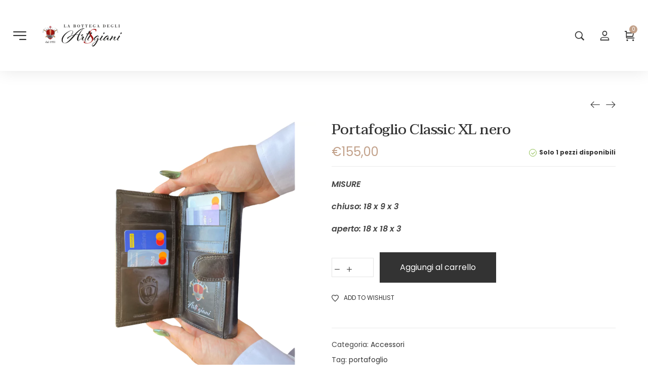

--- FILE ---
content_type: text/html; charset=UTF-8
request_url: https://artisgianipmk.it/prodotto/portafoglio-classic-xl-nero/
body_size: 44422
content:
<!DOCTYPE html>
<html data-ps="yes" lang="it-IT">
<head>
    <meta charset="UTF-8">
    <link rel="profile" href="//gmpg.org/xfn/11">
    <meta name='robots' content='index, follow, max-image-preview:large, max-snippet:-1, max-video-preview:-1' />
	<style>img:is([sizes="auto" i], [sizes^="auto," i]) { contain-intrinsic-size: 3000px 1500px }</style>
	<meta name="viewport" content="user-scalable=no, width=device-width, initial-scale=1.0"><meta name="apple-mobile-web-app-capable" content="yes"><script data-laps-action="reorder" type="javascript/blocked">window._wca = window._wca || [];</script>

	<!-- This site is optimized with the Yoast SEO Premium plugin v22.1 (Yoast SEO v26.2) - https://yoast.com/wordpress/plugins/seo/ -->
	<title>Portafoglio Classic XL nero &#8226; La Bottega degli Artisgiani PMK</title>
	<meta name="description" content="MISURE chiuso: 18 x 9 x 3 aperto: 18 x 18 x 3" />
	<link rel="canonical" href="https://artisgianipmk.it/prodotto/portafoglio-classic-xl-nero/" />
	<meta property="og:locale" content="it_IT" />
	<meta property="og:type" content="product" />
	<meta property="og:title" content="Portafoglio Classic XL nero" />
	<meta property="og:description" content="MISURE  chiuso: 18 x 9 x 3  aperto: 18 x 18 x 3" />
	<meta property="og:url" content="https://artisgianipmk.it/prodotto/portafoglio-classic-xl-nero/" />
	<meta property="og:site_name" content="La Bottega degli Artisgiani PMK" />
	<meta property="article:modified_time" content="2023-01-09T16:19:51+00:00" />
	<meta property="og:image" content="https://artisgianipmk.it/0eakrIHV38gh/wp-content/uploads/2022/05/PhotoRoom_20220505_220136.png" />
	<meta property="og:image:width" content="1800" />
	<meta property="og:image:height" content="2400" />
	<meta property="og:image:type" content="image/png" /><meta property="og:image" content="https://artisgianipmk.it/0eakrIHV38gh/wp-content/uploads/2022/05/PhotoRoom_20220505_220052.png" />
	<meta property="og:image:width" content="1800" />
	<meta property="og:image:height" content="2400" />
	<meta property="og:image:type" content="image/png" />
	<meta name="twitter:card" content="summary_large_image" />
	<meta name="twitter:label1" content="Prezzo" />
	<meta name="twitter:data1" content="&euro;155,00" />
	<meta name="twitter:label2" content="Disponibilità" />
	<meta name="twitter:data2" content="In stock" />
	<script type="application/ld+json" class="yoast-schema-graph">{"@context":"https://schema.org","@graph":[{"@type":["WebPage","ItemPage"],"@id":"https://artisgianipmk.it/prodotto/portafoglio-classic-xl-nero/","url":"https://artisgianipmk.it/prodotto/portafoglio-classic-xl-nero/","name":"Portafoglio Classic XL nero &#8226; La Bottega degli Artisgiani PMK","isPartOf":{"@id":"https://artisgianipmk.it/#website"},"primaryImageOfPage":{"@id":"https://artisgianipmk.it/prodotto/portafoglio-classic-xl-nero/#primaryimage"},"image":{"@id":"https://artisgianipmk.it/prodotto/portafoglio-classic-xl-nero/#primaryimage"},"thumbnailUrl":"https://artisgianipmk.it/0eakrIHV38gh/wp-content/uploads/2022/05/PhotoRoom_20220505_220136.png","breadcrumb":{"@id":"https://artisgianipmk.it/prodotto/portafoglio-classic-xl-nero/#breadcrumb"},"inLanguage":"it-IT","potentialAction":{"@type":"BuyAction","target":"https://artisgianipmk.it/prodotto/portafoglio-classic-xl-nero/"}},{"@type":"ImageObject","inLanguage":"it-IT","@id":"https://artisgianipmk.it/prodotto/portafoglio-classic-xl-nero/#primaryimage","url":"https://artisgianipmk.it/0eakrIHV38gh/wp-content/uploads/2022/05/PhotoRoom_20220505_220136.png","contentUrl":"https://artisgianipmk.it/0eakrIHV38gh/wp-content/uploads/2022/05/PhotoRoom_20220505_220136.png","width":1800,"height":2400,"caption":"portafoglio Classic XL nero"},{"@type":"BreadcrumbList","@id":"https://artisgianipmk.it/prodotto/portafoglio-classic-xl-nero/#breadcrumb","itemListElement":[{"@type":"ListItem","position":1,"name":"Home","item":"https://artisgianipmk.it/"},{"@type":"ListItem","position":2,"name":"Shop","item":"https://artisgianipmk.it/shop/"},{"@type":"ListItem","position":3,"name":"Portafoglio Classic XL nero"}]},{"@type":"WebSite","@id":"https://artisgianipmk.it/#website","url":"https://artisgianipmk.it/","name":"La Bottega degli Artisgiani PMK","description":"Pelletteria Artigianale","publisher":{"@id":"https://artisgianipmk.it/#organization"},"potentialAction":[{"@type":"SearchAction","target":{"@type":"EntryPoint","urlTemplate":"https://artisgianipmk.it/?s={search_term_string}"},"query-input":{"@type":"PropertyValueSpecification","valueRequired":true,"valueName":"search_term_string"}}],"inLanguage":"it-IT"},{"@type":["Organization","Place","ProfessionalService"],"@id":"https://artisgianipmk.it/#organization","name":"La Bottega degli Artisgiani PMK","url":"https://artisgianipmk.it/","logo":{"@id":"https://artisgianipmk.it/prodotto/portafoglio-classic-xl-nero/#local-main-organization-logo"},"image":{"@id":"https://artisgianipmk.it/prodotto/portafoglio-classic-xl-nero/#local-main-organization-logo"},"sameAs":["https://www.facebook.com/PMKAntonioPietromonaco","https://www.instagram.com/artisgiani_pmk/"],"address":{"@id":"https://artisgianipmk.it/prodotto/portafoglio-classic-xl-nero/#local-main-place-address"},"geo":{"@type":"GeoCoordinates","latitude":"41.56888632634042","longitude":"14.670657876416469"},"telephone":["3409907310","3409907310"],"openingHoursSpecification":[{"@type":"OpeningHoursSpecification","dayOfWeek":["Monday","Wednesday","Friday"],"opens":"08:30","closes":"19:30"},{"@type":"OpeningHoursSpecification","dayOfWeek":["Tuesday","Thursday","Saturday","Sunday"],"opens":"00:00","closes":"00:00"}],"email":"info@artisgianipmk.it","areaServed":"Italia","vatID":"IT01700280702","taxID":"PTRNTN83H03L219Y","priceRange":"$$","currenciesAccepted":"€","paymentAccepted":"Contanti, POS, Paypal"},{"@type":"PostalAddress","@id":"https://artisgianipmk.it/prodotto/portafoglio-classic-xl-nero/#local-main-place-address","streetAddress":"Via IV Novembre 93","addressLocality":"Campobasso","postalCode":"86100","addressRegion":"Italia","addressCountry":"IT"},{"@type":"ImageObject","inLanguage":"it-IT","@id":"https://artisgianipmk.it/prodotto/portafoglio-classic-xl-nero/#local-main-organization-logo","url":"https://artisgianipmk.it/0eakrIHV38gh/wp-content/uploads/2020/03/LOGO-artisgiani_trasparent-1-e1584893613830.png","contentUrl":"https://artisgianipmk.it/0eakrIHV38gh/wp-content/uploads/2020/03/LOGO-artisgiani_trasparent-1-e1584893613830.png","width":901,"height":255,"caption":"La Bottega degli Artisgiani PMK"}]}</script>
	<meta property="product:price:amount" content="155.00" />
	<meta property="product:price:currency" content="EUR" />
	<meta property="og:availability" content="instock" />
	<meta property="product:availability" content="instock" />
	<meta property="product:condition" content="new" />
	<meta name="geo.placename" content="Campobasso" />
	<meta name="geo.position" content="41.56888632634042;14.670657876416469" />
	<meta name="geo.region" content="Italia" />
	<!-- / Yoast SEO Premium plugin. -->


<script data-laps-action="reorder" type="javascript/blocked" id='pys-version-script'>console.log('PixelYourSite PRO version 10.0.0.3');</script>
<link rel='dns-prefetch' href='//stats.wp.com' />
<link rel='dns-prefetch' href='//fonts.googleapis.com' />
<link rel="alternate" type="application/rss+xml" title="La Bottega degli Artisgiani PMK &raquo; Feed" href="https://artisgianipmk.it/feed/" />
<link rel="alternate" type="application/rss+xml" title="La Bottega degli Artisgiani PMK &raquo; Feed dei commenti" href="https://artisgianipmk.it/comments/feed/" />
<script data-laps-action="reorder" type="javascript/blocked">
/* <![CDATA[ */
window._wpemojiSettings = {"baseUrl":"https:\/\/s.w.org\/images\/core\/emoji\/16.0.1\/72x72\/","ext":".png","svgUrl":"https:\/\/s.w.org\/images\/core\/emoji\/16.0.1\/svg\/","svgExt":".svg","source":{"concatemoji":"https:\/\/artisgianipmk.it\/0eakrIHV38gh\/wp-includes\/js\/wp-emoji-release.min.js?ver=6.8.3"}};
/*! This file is auto-generated */
!function(s,n){var o,i,e;function c(e){try{var t={supportTests:e,timestamp:(new Date).valueOf()};sessionStorage.setItem(o,JSON.stringify(t))}catch(e){}}function p(e,t,n){e.clearRect(0,0,e.canvas.width,e.canvas.height),e.fillText(t,0,0);var t=new Uint32Array(e.getImageData(0,0,e.canvas.width,e.canvas.height).data),a=(e.clearRect(0,0,e.canvas.width,e.canvas.height),e.fillText(n,0,0),new Uint32Array(e.getImageData(0,0,e.canvas.width,e.canvas.height).data));return t.every(function(e,t){return e===a[t]})}function u(e,t){e.clearRect(0,0,e.canvas.width,e.canvas.height),e.fillText(t,0,0);for(var n=e.getImageData(16,16,1,1),a=0;a<n.data.length;a++)if(0!==n.data[a])return!1;return!0}function f(e,t,n,a){switch(t){case"flag":return n(e,"\ud83c\udff3\ufe0f\u200d\u26a7\ufe0f","\ud83c\udff3\ufe0f\u200b\u26a7\ufe0f")?!1:!n(e,"\ud83c\udde8\ud83c\uddf6","\ud83c\udde8\u200b\ud83c\uddf6")&&!n(e,"\ud83c\udff4\udb40\udc67\udb40\udc62\udb40\udc65\udb40\udc6e\udb40\udc67\udb40\udc7f","\ud83c\udff4\u200b\udb40\udc67\u200b\udb40\udc62\u200b\udb40\udc65\u200b\udb40\udc6e\u200b\udb40\udc67\u200b\udb40\udc7f");case"emoji":return!a(e,"\ud83e\udedf")}return!1}function g(e,t,n,a){var r="undefined"!=typeof WorkerGlobalScope&&self instanceof WorkerGlobalScope?new OffscreenCanvas(300,150):s.createElement("canvas"),o=r.getContext("2d",{willReadFrequently:!0}),i=(o.textBaseline="top",o.font="600 32px Arial",{});return e.forEach(function(e){i[e]=t(o,e,n,a)}),i}function t(e){var t=s.createElement("script");t.src=e,t.defer=!0,s.head.appendChild(t)}"undefined"!=typeof Promise&&(o="wpEmojiSettingsSupports",i=["flag","emoji"],n.supports={everything:!0,everythingExceptFlag:!0},e=new Promise(function(e){s.addEventListener("DOMContentLoaded",e,{once:!0})}),new Promise(function(t){var n=function(){try{var e=JSON.parse(sessionStorage.getItem(o));if("object"==typeof e&&"number"==typeof e.timestamp&&(new Date).valueOf()<e.timestamp+604800&&"object"==typeof e.supportTests)return e.supportTests}catch(e){}return null}();if(!n){if("undefined"!=typeof Worker&&"undefined"!=typeof OffscreenCanvas&&"undefined"!=typeof URL&&URL.createObjectURL&&"undefined"!=typeof Blob)try{var e="postMessage("+g.toString()+"("+[JSON.stringify(i),f.toString(),p.toString(),u.toString()].join(",")+"));",a=new Blob([e],{type:"text/javascript"}),r=new Worker(URL.createObjectURL(a),{name:"wpTestEmojiSupports"});return void(r.onmessage=function(e){c(n=e.data),r.terminate(),t(n)})}catch(e){}c(n=g(i,f,p,u))}t(n)}).then(function(e){for(var t in e)n.supports[t]=e[t],n.supports.everything=n.supports.everything&&n.supports[t],"flag"!==t&&(n.supports.everythingExceptFlag=n.supports.everythingExceptFlag&&n.supports[t]);n.supports.everythingExceptFlag=n.supports.everythingExceptFlag&&!n.supports.flag,n.DOMReady=!1,n.readyCallback=function(){n.DOMReady=!0}}).then(function(){return e}).then(function(){var e;n.supports.everything||(n.readyCallback(),(e=n.source||{}).concatemoji?t(e.concatemoji):e.wpemoji&&e.twemoji&&(t(e.twemoji),t(e.wpemoji)))}))}((window,document),window._wpemojiSettings);
/* ]]> */
</script>
<link rel='stylesheet' id='sbi_styles-css' href='https://artisgianipmk.it/0eakrIHV38gh/wp-content/plugins/instagram-feed-pro/css/sbi-styles.min.css?ver=6.3.3' type='text/css' media='all' />
<style id='wp-emoji-styles-inline-css' type='text/css'>

	img.wp-smiley, img.emoji {
		display: inline !important;
		border: none !important;
		box-shadow: none !important;
		height: 1em !important;
		width: 1em !important;
		margin: 0 0.07em !important;
		vertical-align: -0.1em !important;
		background: none !important;
		padding: 0 !important;
	}
</style>
<link rel='stylesheet' id='wp-block-library-css' href='https://artisgianipmk.it/0eakrIHV38gh/wp-includes/css/dist/block-library/style.min.css?ver=6.8.3' type='text/css' media='all' />
<style id='wp-block-library-theme-inline-css' type='text/css'>
.wp-block-audio :where(figcaption){color:#555;font-size:13px;text-align:center}.is-dark-theme .wp-block-audio :where(figcaption){color:#ffffffa6}.wp-block-audio{margin:0 0 1em}.wp-block-code{border:1px solid #ccc;border-radius:4px;font-family:Menlo,Consolas,monaco,monospace;padding:.8em 1em}.wp-block-embed :where(figcaption){color:#555;font-size:13px;text-align:center}.is-dark-theme .wp-block-embed :where(figcaption){color:#ffffffa6}.wp-block-embed{margin:0 0 1em}.blocks-gallery-caption{color:#555;font-size:13px;text-align:center}.is-dark-theme .blocks-gallery-caption{color:#ffffffa6}:root :where(.wp-block-image figcaption){color:#555;font-size:13px;text-align:center}.is-dark-theme :root :where(.wp-block-image figcaption){color:#ffffffa6}.wp-block-image{margin:0 0 1em}.wp-block-pullquote{border-bottom:4px solid;border-top:4px solid;color:currentColor;margin-bottom:1.75em}.wp-block-pullquote cite,.wp-block-pullquote footer,.wp-block-pullquote__citation{color:currentColor;font-size:.8125em;font-style:normal;text-transform:uppercase}.wp-block-quote{border-left:.25em solid;margin:0 0 1.75em;padding-left:1em}.wp-block-quote cite,.wp-block-quote footer{color:currentColor;font-size:.8125em;font-style:normal;position:relative}.wp-block-quote:where(.has-text-align-right){border-left:none;border-right:.25em solid;padding-left:0;padding-right:1em}.wp-block-quote:where(.has-text-align-center){border:none;padding-left:0}.wp-block-quote.is-large,.wp-block-quote.is-style-large,.wp-block-quote:where(.is-style-plain){border:none}.wp-block-search .wp-block-search__label{font-weight:700}.wp-block-search__button{border:1px solid #ccc;padding:.375em .625em}:where(.wp-block-group.has-background){padding:1.25em 2.375em}.wp-block-separator.has-css-opacity{opacity:.4}.wp-block-separator{border:none;border-bottom:2px solid;margin-left:auto;margin-right:auto}.wp-block-separator.has-alpha-channel-opacity{opacity:1}.wp-block-separator:not(.is-style-wide):not(.is-style-dots){width:100px}.wp-block-separator.has-background:not(.is-style-dots){border-bottom:none;height:1px}.wp-block-separator.has-background:not(.is-style-wide):not(.is-style-dots){height:2px}.wp-block-table{margin:0 0 1em}.wp-block-table td,.wp-block-table th{word-break:normal}.wp-block-table :where(figcaption){color:#555;font-size:13px;text-align:center}.is-dark-theme .wp-block-table :where(figcaption){color:#ffffffa6}.wp-block-video :where(figcaption){color:#555;font-size:13px;text-align:center}.is-dark-theme .wp-block-video :where(figcaption){color:#ffffffa6}.wp-block-video{margin:0 0 1em}:root :where(.wp-block-template-part.has-background){margin-bottom:0;margin-top:0;padding:1.25em 2.375em}
</style>
<style id='classic-theme-styles-inline-css' type='text/css'>
/*! This file is auto-generated */
.wp-block-button__link{color:#fff;background-color:#32373c;border-radius:9999px;box-shadow:none;text-decoration:none;padding:calc(.667em + 2px) calc(1.333em + 2px);font-size:1.125em}.wp-block-file__button{background:#32373c;color:#fff;text-decoration:none}
</style>
<link rel='stylesheet' id='mediaelement-css' href='https://artisgianipmk.it/0eakrIHV38gh/wp-includes/js/mediaelement/mediaelementplayer-legacy.min.css?ver=4.2.17' type='text/css' media='all' />
<link rel='stylesheet' id='wp-mediaelement-css' href='https://artisgianipmk.it/0eakrIHV38gh/wp-includes/js/mediaelement/wp-mediaelement.min.css?ver=6.8.3' type='text/css' media='all' />
<style id='jetpack-sharing-buttons-style-inline-css' type='text/css'>
.jetpack-sharing-buttons__services-list{display:flex;flex-direction:row;flex-wrap:wrap;gap:0;list-style-type:none;margin:5px;padding:0}.jetpack-sharing-buttons__services-list.has-small-icon-size{font-size:12px}.jetpack-sharing-buttons__services-list.has-normal-icon-size{font-size:16px}.jetpack-sharing-buttons__services-list.has-large-icon-size{font-size:24px}.jetpack-sharing-buttons__services-list.has-huge-icon-size{font-size:36px}@media print{.jetpack-sharing-buttons__services-list{display:none!important}}.editor-styles-wrapper .wp-block-jetpack-sharing-buttons{gap:0;padding-inline-start:0}ul.jetpack-sharing-buttons__services-list.has-background{padding:1.25em 2.375em}
</style>
<link rel='stylesheet' id='nta-css-popup-css' href='https://artisgianipmk.it/0eakrIHV38gh/wp-content/plugins/whatsapp-for-wordpress/assets/dist/css/style.css?ver=6.8.3' type='text/css' media='all' />
<style id='global-styles-inline-css' type='text/css'>
:root{--wp--preset--aspect-ratio--square: 1;--wp--preset--aspect-ratio--4-3: 4/3;--wp--preset--aspect-ratio--3-4: 3/4;--wp--preset--aspect-ratio--3-2: 3/2;--wp--preset--aspect-ratio--2-3: 2/3;--wp--preset--aspect-ratio--16-9: 16/9;--wp--preset--aspect-ratio--9-16: 9/16;--wp--preset--color--black: #000000;--wp--preset--color--cyan-bluish-gray: #abb8c3;--wp--preset--color--white: #ffffff;--wp--preset--color--pale-pink: #f78da7;--wp--preset--color--vivid-red: #cf2e2e;--wp--preset--color--luminous-vivid-orange: #ff6900;--wp--preset--color--luminous-vivid-amber: #fcb900;--wp--preset--color--light-green-cyan: #7bdcb5;--wp--preset--color--vivid-green-cyan: #00d084;--wp--preset--color--pale-cyan-blue: #8ed1fc;--wp--preset--color--vivid-cyan-blue: #0693e3;--wp--preset--color--vivid-purple: #9b51e0;--wp--preset--color--moren-theme-primary: #4241FF;--wp--preset--color--moren-theme-secondary: #212121;--wp--preset--color--strong-magenta: #a156b4;--wp--preset--color--light-grayish-magenta: #d0a5db;--wp--preset--color--very-light-gray: #eee;--wp--preset--color--very-dark-gray: #444;--wp--preset--gradient--vivid-cyan-blue-to-vivid-purple: linear-gradient(135deg,rgba(6,147,227,1) 0%,rgb(155,81,224) 100%);--wp--preset--gradient--light-green-cyan-to-vivid-green-cyan: linear-gradient(135deg,rgb(122,220,180) 0%,rgb(0,208,130) 100%);--wp--preset--gradient--luminous-vivid-amber-to-luminous-vivid-orange: linear-gradient(135deg,rgba(252,185,0,1) 0%,rgba(255,105,0,1) 100%);--wp--preset--gradient--luminous-vivid-orange-to-vivid-red: linear-gradient(135deg,rgba(255,105,0,1) 0%,rgb(207,46,46) 100%);--wp--preset--gradient--very-light-gray-to-cyan-bluish-gray: linear-gradient(135deg,rgb(238,238,238) 0%,rgb(169,184,195) 100%);--wp--preset--gradient--cool-to-warm-spectrum: linear-gradient(135deg,rgb(74,234,220) 0%,rgb(151,120,209) 20%,rgb(207,42,186) 40%,rgb(238,44,130) 60%,rgb(251,105,98) 80%,rgb(254,248,76) 100%);--wp--preset--gradient--blush-light-purple: linear-gradient(135deg,rgb(255,206,236) 0%,rgb(152,150,240) 100%);--wp--preset--gradient--blush-bordeaux: linear-gradient(135deg,rgb(254,205,165) 0%,rgb(254,45,45) 50%,rgb(107,0,62) 100%);--wp--preset--gradient--luminous-dusk: linear-gradient(135deg,rgb(255,203,112) 0%,rgb(199,81,192) 50%,rgb(65,88,208) 100%);--wp--preset--gradient--pale-ocean: linear-gradient(135deg,rgb(255,245,203) 0%,rgb(182,227,212) 50%,rgb(51,167,181) 100%);--wp--preset--gradient--electric-grass: linear-gradient(135deg,rgb(202,248,128) 0%,rgb(113,206,126) 100%);--wp--preset--gradient--midnight: linear-gradient(135deg,rgb(2,3,129) 0%,rgb(40,116,252) 100%);--wp--preset--font-size--small: 13px;--wp--preset--font-size--medium: 20px;--wp--preset--font-size--large: 36px;--wp--preset--font-size--x-large: 42px;--wp--preset--spacing--20: 0.44rem;--wp--preset--spacing--30: 0.67rem;--wp--preset--spacing--40: 1rem;--wp--preset--spacing--50: 1.5rem;--wp--preset--spacing--60: 2.25rem;--wp--preset--spacing--70: 3.38rem;--wp--preset--spacing--80: 5.06rem;--wp--preset--shadow--natural: 6px 6px 9px rgba(0, 0, 0, 0.2);--wp--preset--shadow--deep: 12px 12px 50px rgba(0, 0, 0, 0.4);--wp--preset--shadow--sharp: 6px 6px 0px rgba(0, 0, 0, 0.2);--wp--preset--shadow--outlined: 6px 6px 0px -3px rgba(255, 255, 255, 1), 6px 6px rgba(0, 0, 0, 1);--wp--preset--shadow--crisp: 6px 6px 0px rgba(0, 0, 0, 1);}:where(.is-layout-flex){gap: 0.5em;}:where(.is-layout-grid){gap: 0.5em;}body .is-layout-flex{display: flex;}.is-layout-flex{flex-wrap: wrap;align-items: center;}.is-layout-flex > :is(*, div){margin: 0;}body .is-layout-grid{display: grid;}.is-layout-grid > :is(*, div){margin: 0;}:where(.wp-block-columns.is-layout-flex){gap: 2em;}:where(.wp-block-columns.is-layout-grid){gap: 2em;}:where(.wp-block-post-template.is-layout-flex){gap: 1.25em;}:where(.wp-block-post-template.is-layout-grid){gap: 1.25em;}.has-black-color{color: var(--wp--preset--color--black) !important;}.has-cyan-bluish-gray-color{color: var(--wp--preset--color--cyan-bluish-gray) !important;}.has-white-color{color: var(--wp--preset--color--white) !important;}.has-pale-pink-color{color: var(--wp--preset--color--pale-pink) !important;}.has-vivid-red-color{color: var(--wp--preset--color--vivid-red) !important;}.has-luminous-vivid-orange-color{color: var(--wp--preset--color--luminous-vivid-orange) !important;}.has-luminous-vivid-amber-color{color: var(--wp--preset--color--luminous-vivid-amber) !important;}.has-light-green-cyan-color{color: var(--wp--preset--color--light-green-cyan) !important;}.has-vivid-green-cyan-color{color: var(--wp--preset--color--vivid-green-cyan) !important;}.has-pale-cyan-blue-color{color: var(--wp--preset--color--pale-cyan-blue) !important;}.has-vivid-cyan-blue-color{color: var(--wp--preset--color--vivid-cyan-blue) !important;}.has-vivid-purple-color{color: var(--wp--preset--color--vivid-purple) !important;}.has-black-background-color{background-color: var(--wp--preset--color--black) !important;}.has-cyan-bluish-gray-background-color{background-color: var(--wp--preset--color--cyan-bluish-gray) !important;}.has-white-background-color{background-color: var(--wp--preset--color--white) !important;}.has-pale-pink-background-color{background-color: var(--wp--preset--color--pale-pink) !important;}.has-vivid-red-background-color{background-color: var(--wp--preset--color--vivid-red) !important;}.has-luminous-vivid-orange-background-color{background-color: var(--wp--preset--color--luminous-vivid-orange) !important;}.has-luminous-vivid-amber-background-color{background-color: var(--wp--preset--color--luminous-vivid-amber) !important;}.has-light-green-cyan-background-color{background-color: var(--wp--preset--color--light-green-cyan) !important;}.has-vivid-green-cyan-background-color{background-color: var(--wp--preset--color--vivid-green-cyan) !important;}.has-pale-cyan-blue-background-color{background-color: var(--wp--preset--color--pale-cyan-blue) !important;}.has-vivid-cyan-blue-background-color{background-color: var(--wp--preset--color--vivid-cyan-blue) !important;}.has-vivid-purple-background-color{background-color: var(--wp--preset--color--vivid-purple) !important;}.has-black-border-color{border-color: var(--wp--preset--color--black) !important;}.has-cyan-bluish-gray-border-color{border-color: var(--wp--preset--color--cyan-bluish-gray) !important;}.has-white-border-color{border-color: var(--wp--preset--color--white) !important;}.has-pale-pink-border-color{border-color: var(--wp--preset--color--pale-pink) !important;}.has-vivid-red-border-color{border-color: var(--wp--preset--color--vivid-red) !important;}.has-luminous-vivid-orange-border-color{border-color: var(--wp--preset--color--luminous-vivid-orange) !important;}.has-luminous-vivid-amber-border-color{border-color: var(--wp--preset--color--luminous-vivid-amber) !important;}.has-light-green-cyan-border-color{border-color: var(--wp--preset--color--light-green-cyan) !important;}.has-vivid-green-cyan-border-color{border-color: var(--wp--preset--color--vivid-green-cyan) !important;}.has-pale-cyan-blue-border-color{border-color: var(--wp--preset--color--pale-cyan-blue) !important;}.has-vivid-cyan-blue-border-color{border-color: var(--wp--preset--color--vivid-cyan-blue) !important;}.has-vivid-purple-border-color{border-color: var(--wp--preset--color--vivid-purple) !important;}.has-vivid-cyan-blue-to-vivid-purple-gradient-background{background: var(--wp--preset--gradient--vivid-cyan-blue-to-vivid-purple) !important;}.has-light-green-cyan-to-vivid-green-cyan-gradient-background{background: var(--wp--preset--gradient--light-green-cyan-to-vivid-green-cyan) !important;}.has-luminous-vivid-amber-to-luminous-vivid-orange-gradient-background{background: var(--wp--preset--gradient--luminous-vivid-amber-to-luminous-vivid-orange) !important;}.has-luminous-vivid-orange-to-vivid-red-gradient-background{background: var(--wp--preset--gradient--luminous-vivid-orange-to-vivid-red) !important;}.has-very-light-gray-to-cyan-bluish-gray-gradient-background{background: var(--wp--preset--gradient--very-light-gray-to-cyan-bluish-gray) !important;}.has-cool-to-warm-spectrum-gradient-background{background: var(--wp--preset--gradient--cool-to-warm-spectrum) !important;}.has-blush-light-purple-gradient-background{background: var(--wp--preset--gradient--blush-light-purple) !important;}.has-blush-bordeaux-gradient-background{background: var(--wp--preset--gradient--blush-bordeaux) !important;}.has-luminous-dusk-gradient-background{background: var(--wp--preset--gradient--luminous-dusk) !important;}.has-pale-ocean-gradient-background{background: var(--wp--preset--gradient--pale-ocean) !important;}.has-electric-grass-gradient-background{background: var(--wp--preset--gradient--electric-grass) !important;}.has-midnight-gradient-background{background: var(--wp--preset--gradient--midnight) !important;}.has-small-font-size{font-size: var(--wp--preset--font-size--small) !important;}.has-medium-font-size{font-size: var(--wp--preset--font-size--medium) !important;}.has-large-font-size{font-size: var(--wp--preset--font-size--large) !important;}.has-x-large-font-size{font-size: var(--wp--preset--font-size--x-large) !important;}
:where(.wp-block-post-template.is-layout-flex){gap: 1.25em;}:where(.wp-block-post-template.is-layout-grid){gap: 1.25em;}
:where(.wp-block-columns.is-layout-flex){gap: 2em;}:where(.wp-block-columns.is-layout-grid){gap: 2em;}
:root :where(.wp-block-pullquote){font-size: 1.5em;line-height: 1.6;}
</style>
<link rel='stylesheet' id='contact-form-7-css' href='https://artisgianipmk.it/0eakrIHV38gh/wp-content/plugins/contact-form-7/includes/css/styles.css?ver=6.1.2' type='text/css' media='all' />
<link rel='stylesheet' id='cookie-notice-front-css' href='https://artisgianipmk.it/0eakrIHV38gh/wp-content/plugins/cookie-notice/css/front.min.css?ver=2.5.7' type='text/css' media='all' />
<link rel='stylesheet' id='wc-address-autocomplete-css' href='https://artisgianipmk.it/0eakrIHV38gh/wp-content/plugins/woocommerce/assets/css/address-autocomplete.css?ver=10.3.3' type='text/css' media='all' />
<link rel='stylesheet' id='photoswipe-css' href='https://artisgianipmk.it/0eakrIHV38gh/wp-content/plugins/woocommerce/assets/css/photoswipe/photoswipe.min.css?ver=10.3.3' type='text/css' media='all' />
<link rel='stylesheet' id='photoswipe-default-skin-css' href='https://artisgianipmk.it/0eakrIHV38gh/wp-content/plugins/woocommerce/assets/css/photoswipe/default-skin/default-skin.min.css?ver=10.3.3' type='text/css' media='all' />
<style id='woocommerce-inline-inline-css' type='text/css'>
.woocommerce form .form-row .required { visibility: visible; }
</style>
<link rel='stylesheet' id='aws-style-css' href='https://artisgianipmk.it/0eakrIHV38gh/wp-content/plugins/advanced-woo-search/assets/css/common.min.css?ver=3.46' type='text/css' media='all' />
<link rel='stylesheet' id='gateway-css' href='https://artisgianipmk.it/0eakrIHV38gh/wp-content/plugins/woocommerce-paypal-payments/modules/ppcp-button/assets/css/gateway.css?ver=3.2.1' type='text/css' media='all' />
<link rel='stylesheet' id='brands-styles-css' href='https://artisgianipmk.it/0eakrIHV38gh/wp-content/plugins/woocommerce/assets/css/brands.css?ver=10.3.3' type='text/css' media='all' />
<link rel='stylesheet' id='WCPAY_EXPRESS_CHECKOUT_ECE-css' href='https://artisgianipmk.it/0eakrIHV38gh/wp-content/plugins/woocommerce-payments/dist/express-checkout.css?ver=10.1.1' type='text/css' media='all' />
<link rel='stylesheet' id='moren-font-lastudioicon-css' href='https://artisgianipmk.it/0eakrIHV38gh/wp-content/themes/moren/assets/css/lastudioicon.min.css?ver=1.1.0' type='text/css' media='all' />
<link rel='stylesheet' id='moren-extra-elementor-css' href='https://artisgianipmk.it/0eakrIHV38gh/wp-content/themes/moren/assets/css/lastudio-elements.min.css?ver=1.1.0' type='text/css' media='all' />
<link rel='stylesheet' id='moren-theme-css' href='https://artisgianipmk.it/0eakrIHV38gh/wp-content/themes/moren/style.min.css?ver=1.1.0' type='text/css' media='all' />
<link rel='stylesheet' id='moren-woocommerce-css' href='https://artisgianipmk.it/0eakrIHV38gh/wp-content/themes/moren/assets/css/woocommerce.min.css?ver=1.1.0' type='text/css' media='all' />
<style id='moren-woocommerce-inline-css' type='text/css'>
:root{--theme-body-font-family:"Poppins";--theme-heading-font-family:"Taviraj";--theme-heading-font-weight:500;--theme-three-font-family:"Abril Fatface";--theme-three-font-weight:"normal";--theme-primary-color:#C2A18A;--theme-link-hover-color:#C2A18A;--theme-secondary-color:#333;--theme-three-color:#A8A8A8;--theme-border-color:#ebebeb;--theme-newsletter-popup-width:790px;--theme-newsletter-popup-height:430px}@media(min-width:600px){body.enable-footer-bars{padding-bottom:0}.footer-handheld-footer-bar{opacity:0 !important;visibility:hidden !important}}.section-page-header .page-title{color:#333333}.section-page-header{color:#333333}.section-page-header .breadcrumb-sep,.section-page-header a{color:#999999}.section-page-header a:hover{color:#333333}#main #content-wrap{padding-top:0;padding-bottom:50px}.section-page-header .page-header-inner{padding-top:30px;padding-bottom:40px}.la-shop-products .ul_products.products{}.la-shop-products .ul_products.products li.product_item{padding-bottom:30px}.lastudio-posts.blog__entries .post-thumbnail .blog_item--thumbnail,.lastudio-posts.blog__entries .post-thumbnail .blog_item--thumbnail .slick-slide .sinmer{padding-bottom:54%}body{font-family:"Poppins";font-weight:normal;font-size:16px}.three_font_family,.highlight_font_family{font-family:"Abril Fatface";font-weight:normal}h1,h2,h3,h4,h5,h6,.theme-heading,.widget-title,.comments-title,.comment-reply-title,.entry-title{font-family:"Taviraj";font-weight:500}@media (min-width:992px){.section-page-header .page-header-inner{padding-top:40px;padding-bottom:40px}}@media (min-width:1280px){.section-page-header .page-header-inner{padding-top:50px;padding-bottom:50px}.la-shop-products .ul_products.products{margin-right:-20px;margin-left:-20px}.la-shop-products .ul_products.products li.product_item{padding-right:20px;padding-bottom:40px;padding-left:20px}:root{--theme-container-width:90%}}@media (min-width:1700px){.la-shop-products .ul_products.products{margin-right:-30px;margin-left:-30px}.la-shop-products .ul_products.products li.product_item{padding-right:30px;padding-bottom:50px;padding-left:30px}:root{--theme-container-width:1640px}}.lds-ripple{display:inline-block;position:relative;width:64px;height:64px}.lds-ripple div{position:absolute;border:4px solid #fff;opacity:1;border-radius:50%;animation:lds-ripple 1s cubic-bezier(0,0.2,0.8,1) infinite}.lds-ripple div:nth-child(2){animation-delay:-0.5s}@keyframes lds-ripple{0%{top:28px;left:28px;width:0;height:0;opacity:1}100%{top:-1px;left:-1px;width:58px;height:58px;opacity:0}}.site-loading .la-image-loading{opacity:1;visibility:visible}.la-image-loading.spinner-custom .content img{width:150px;margin:0 auto}.la-image-loading{opacity:0;position:fixed;left:0;top:0;right:0;bottom:0;overflow:hidden;transition:all .3s ease-in-out;-webkit-transition:all .3s ease-in-out;visibility:hidden;z-index:5}.la-image-loading .content{position:absolute;top:50%;left:50%;transform:translate(-50%,-50%);display:-ms-flexbox;display:flex;-ms-flex-wrap:wrap;flex-flow:column wrap;-webkit-flex-flow:column wrap;justify-content:center;-webkit-justify-content:center;align-items:center;-webkit-align-items:center}.la-loader.spinner1{width:40px;height:40px;margin:5px;display:block;box-shadow:0 0 20px 0 rgba(0,0,0,0.15);-webkit-box-shadow:0 0 20px 0 rgba(0,0,0,0.15);-webkit-animation:la-rotateplane 1.2s infinite ease-in-out;animation:la-rotateplane 1.2s infinite ease-in-out;border-radius:3px;-moz-border-radius:3px;-webkit-border-radius:3px}.la-loader.spinner2{width:40px;height:40px;margin:5px;box-shadow:0 0 20px 0 rgba(0,0,0,0.15);-webkit-box-shadow:0 0 20px 0 rgba(0,0,0,0.15);border-radius:100%;-webkit-animation:la-scaleout 1.0s infinite ease-in-out;animation:la-scaleout 1.0s infinite ease-in-out}.la-loader.spinner3{width:70px;text-align:center}.la-loader.spinner3 [class*="bounce"]{width:18px;height:18px;box-shadow:0 0 20px 0 rgba(0,0,0,0.15);-webkit-box-shadow:0 0 20px 0 rgba(0,0,0,0.15);border-radius:100%;display:inline-block;-webkit-animation:la-bouncedelay 1.4s infinite ease-in-out;animation:la-bouncedelay 1.4s infinite ease-in-out;-webkit-animation-fill-mode:both;animation-fill-mode:both}.la-loader.spinner3 .bounce1{-webkit-animation-delay:-.32s;animation-delay:-.32s}.la-loader.spinner3 .bounce2{-webkit-animation-delay:-.16s;animation-delay:-.16s}.la-loader.spinner4{margin:5px;width:40px;height:40px;text-align:center;-webkit-animation:la-rotate 2.0s infinite linear;animation:la-rotate 2.0s infinite linear}.la-loader.spinner4 [class*="dot"]{width:60%;height:60%;display:inline-block;position:absolute;top:0;border-radius:100%;-webkit-animation:la-bounce 2.0s infinite ease-in-out;animation:la-bounce 2.0s infinite ease-in-out;box-shadow:0 0 20px 0 rgba(0,0,0,0.15);-webkit-box-shadow:0 0 20px 0 rgba(0,0,0,0.15)}.la-loader.spinner4 .dot2{top:auto;bottom:0;-webkit-animation-delay:-1.0s;animation-delay:-1.0s}.la-loader.spinner5{margin:5px;width:40px;height:40px}.la-loader.spinner5 div{width:33%;height:33%;float:left;-webkit-animation:la-cubeGridScaleDelay 1.3s infinite ease-in-out;animation:la-cubeGridScaleDelay 1.3s infinite ease-in-out}.la-loader.spinner5 div:nth-child(1),.la-loader.spinner5 div:nth-child(5),.la-loader.spinner5 div:nth-child(9){-webkit-animation-delay:.2s;animation-delay:.2s}.la-loader.spinner5 div:nth-child(2),.la-loader.spinner5 div:nth-child(6){-webkit-animation-delay:.3s;animation-delay:.3s}.la-loader.spinner5 div:nth-child(3){-webkit-animation-delay:.4s;animation-delay:.4s}.la-loader.spinner5 div:nth-child(4),.la-loader.spinner5 div:nth-child(8){-webkit-animation-delay:.1s;animation-delay:.1s}.la-loader.spinner5 div:nth-child(7){-webkit-animation-delay:0s;animation-delay:0s}@-webkit-keyframes la-rotateplane{0%{-webkit-transform:perspective(120px)}50%{-webkit-transform:perspective(120px) rotateY(180deg)}100%{- webkit-transform:perspective(120px) rotateY(180deg) rotateX(180deg)}}@keyframes la-rotateplane{0%{transform:perspective(120px) rotateX(0deg) rotateY(0deg)}50%{transform:perspective(120px) rotateX(-180.1deg) rotateY(0deg)}100%{transform:perspective(120px) rotateX(-180deg) rotateY(-179.9deg)}}@-webkit-keyframes la-scaleout{0%{-webkit-transform:scale(0)}100%{-webkit-transform:scale(1);opacity:0}}@keyframes la-scaleout{0%{transform:scale(0);-webkit-transform:scale(0)}100%{transform:scale(1);-webkit-transform:scale(1);opacity:0}}@-webkit-keyframes la-bouncedelay{0%,80%,100%{-webkit-transform:scale(0)}40%{-webkit-transform:scale(1)}}@keyframes la-bouncedelay{0%,80%,100%{transform:scale(0)}40%{transform:scale(1)}}@-webkit-keyframes la-rotate{100%{-webkit-transform:rotate(360deg)}}@keyframes la-rotate{100%{transform:rotate(360deg);-webkit-transform:rotate(360deg)}}@-webkit-keyframes la-bounce{0%,100%{-webkit-transform:scale(0)}50%{-webkit-transform:scale(1)}}@keyframes la-bounce{0%,100%{transform:scale(0)}50%{transform:scale(1)}}@-webkit-keyframes la-cubeGridScaleDelay{0%{-webkit-transform:scale3d(1,1,1)}35%{-webkit-transform:scale3d(0,0,1)}70%{-webkit-transform:scale3d(1,1,1)}100%{-webkit-transform:scale3d(1,1,1)}}@keyframes la-cubeGridScaleDelay{0%{transform:scale3d(1,1,1)}35%{transform:scale3d(0,0,1)}70%{transform:scale3d(1,1,1)}100%{transform:scale3d(1,1,1)}}.la-loader.spinner1,.la-loader.spinner2,.la-loader.spinner3 [class*="bounce"],.la-loader.spinner4 [class*="dot"],.la-loader.spinner5 div{background-color:var(--theme-primary-color,#F55555)}.la-loader-ss{width:200px;display:block;height:2px;background-color:#D8D8D8;margin-top:20px;position:relative;text-align:center}.la-loader-ss:before{content:'';position:absolute;left:0;top:0;height:100%;background-color:var(--theme-primary-color,#F55555);width:var(--theme-loading-progress,0%)}.la-loader-ss:after{content:attr(data-progress-text);font-size:14px;padding-top:10px}.body-loaded .la-loader-ss:after{content:'100%'}.body-loaded .la-loader-ss:before{width:100%}.site-loading.body-loaded .la-loader-ss:after{content:'0%'}.site-loading.body-loaded .la-loader-ss:before{width:0}body:not(.body-completely-loaded) .lahb-nav-wrap .menu ul{display:none}.la-image-loading{background:#fff;color:#181818}.lahb-mobiles-view .lahb-element.lahb-element--placeholder,.lahb-mobiles-view .lahb-element.lahb-element--placeholder2{width:30px;height:100%}
</style>
<link rel='stylesheet' id='elementor-frontend-css' href='https://artisgianipmk.it/0eakrIHV38gh/wp-content/uploads/elementor/css/custom-frontend.min.css?ver=1753448804' type='text/css' media='all' />
<link rel='stylesheet' id='widget-image-css' href='https://artisgianipmk.it/0eakrIHV38gh/wp-content/plugins/elementor/assets/css/widget-image.min.css?ver=3.30.3' type='text/css' media='all' />
<link rel='stylesheet' id='widget-heading-css' href='https://artisgianipmk.it/0eakrIHV38gh/wp-content/plugins/elementor/assets/css/widget-heading.min.css?ver=3.30.3' type='text/css' media='all' />
<link rel='stylesheet' id='widget-icon-list-css' href='https://artisgianipmk.it/0eakrIHV38gh/wp-content/uploads/elementor/css/custom-widget-icon-list.min.css?ver=1753448804' type='text/css' media='all' />
<link rel='stylesheet' id='widget-social-icons-css' href='https://artisgianipmk.it/0eakrIHV38gh/wp-content/plugins/elementor/assets/css/widget-social-icons.min.css?ver=3.30.3' type='text/css' media='all' />
<link rel='stylesheet' id='e-apple-webkit-css' href='https://artisgianipmk.it/0eakrIHV38gh/wp-content/uploads/elementor/css/custom-apple-webkit.min.css?ver=1753448804' type='text/css' media='all' />
<link rel='stylesheet' id='elementor-icons-css' href='https://artisgianipmk.it/0eakrIHV38gh/wp-content/plugins/elementor/assets/lib/eicons/css/elementor-icons.min.css?ver=5.43.0' type='text/css' media='all' />
<link rel='stylesheet' id='elementor-post-9600-css' href='https://artisgianipmk.it/0eakrIHV38gh/wp-content/uploads/elementor/css/post-9600.css?ver=1753448804' type='text/css' media='all' />
<link rel='stylesheet' id='sbistyles-css' href='https://artisgianipmk.it/0eakrIHV38gh/wp-content/plugins/instagram-feed-pro/css/sbi-styles.min.css?ver=6.3.3' type='text/css' media='all' />
<link rel='stylesheet' id='elementor-post-193-css' href='https://artisgianipmk.it/0eakrIHV38gh/wp-content/uploads/elementor/css/post-193.css?ver=1753448805' type='text/css' media='all' />
<link rel='stylesheet' id='flexible-shipping-free-shipping-css' href='https://artisgianipmk.it/0eakrIHV38gh/wp-content/plugins/flexible-shipping/assets/dist/css/free-shipping.css?ver=6.4.0.2' type='text/css' media='all' />
<link rel='stylesheet' id='woo_discount_pro_style-css' href='https://artisgianipmk.it/0eakrIHV38gh/wp-content/plugins/woo-discount-rules-pro/Assets/Css/awdr_style.css?ver=2.6.3' type='text/css' media='all' />
<link rel='stylesheet' id='moren-child-style-css' href='https://artisgianipmk.it/0eakrIHV38gh/wp-content/themes/moren-child/style.css?ver=1.0.0' type='text/css' media='all' />
<link rel='stylesheet' id='lasf-google-web-fonts-moren_options-css' href='//fonts.googleapis.com/css?family=Poppins:n,i,600,600i,700,700i%7CAbril%20Fatface:n%7CTaviraj:500,i,n,700,700i' type='text/css' media='all' />
<link rel='stylesheet' id='elementor-icons-shared-0-css' href='https://artisgianipmk.it/0eakrIHV38gh/wp-content/plugins/elementor/assets/lib/font-awesome/css/fontawesome.min.css?ver=5.15.3' type='text/css' media='all' />
<link rel='stylesheet' id='elementor-icons-fa-solid-css' href='https://artisgianipmk.it/0eakrIHV38gh/wp-content/plugins/elementor/assets/lib/font-awesome/css/solid.min.css?ver=5.15.3' type='text/css' media='all' />
<link rel='stylesheet' id='elementor-icons-fa-regular-css' href='https://artisgianipmk.it/0eakrIHV38gh/wp-content/plugins/elementor/assets/lib/font-awesome/css/regular.min.css?ver=5.15.3' type='text/css' media='all' />
<link rel='stylesheet' id='elementor-icons-dlicon-css' href='https://artisgianipmk.it/0eakrIHV38gh/wp-content/plugins/lastudio/public/css/dlicon.css?ver=1.0.0' type='text/css' media='all' />
<link rel='stylesheet' id='elementor-icons-fa-brands-css' href='https://artisgianipmk.it/0eakrIHV38gh/wp-content/plugins/elementor/assets/lib/font-awesome/css/brands.min.css?ver=5.15.3' type='text/css' media='all' />
<script data-laps-action="reorder" type="javascript/blocked" id="cookie-notice-front-js-before">
/* <![CDATA[ */
var cnArgs = {"ajaxUrl":"https:\/\/artisgianipmk.it\/0eakrIHV38gh\/wp-admin\/admin-ajax.php","nonce":"ab4b0970e8","hideEffect":"fade","position":"top","onScroll":true,"onScrollOffset":100,"onClick":true,"cookieName":"cookie_notice_accepted","cookieTime":2592000,"cookieTimeRejected":2592000,"globalCookie":false,"redirection":false,"cache":false,"revokeCookies":true,"revokeCookiesOpt":"manual"};
/* ]]> */
</script>
<script data-laps-action="reorder" type="javascript/blocked" data-src="https://artisgianipmk.it/0eakrIHV38gh/wp-content/plugins/cookie-notice/js/front.min.js?ver=2.5.7" id="cookie-notice-front-js"></script>
<script data-laps-action="reorder" type="javascript/blocked" data-src="https://artisgianipmk.it/0eakrIHV38gh/wp-includes/js/jquery/jquery.min.js?ver=3.7.1" id="jquery-core-js"></script>
<script data-laps-action="reorder" type="javascript/blocked" data-src="https://artisgianipmk.it/0eakrIHV38gh/wp-includes/js/jquery/jquery-migrate.min.js?ver=3.4.1" id="jquery-migrate-js"></script>
<script data-laps-action="reorder" type="javascript/blocked" data-src="https://artisgianipmk.it/0eakrIHV38gh/wp-content/plugins/woocommerce/assets/js/jquery-blockui/jquery.blockUI.min.js?ver=2.7.0-wc.10.3.3" id="wc-jquery-blockui-js" defer="defer" data-wp-strategy="defer"></script>
<script data-laps-action="reorder" type="javascript/blocked" id="wc-add-to-cart-js-extra">
/* <![CDATA[ */
var wc_add_to_cart_params = {"ajax_url":"\/0eakrIHV38gh\/wp-admin\/admin-ajax.php","wc_ajax_url":"\/?wc-ajax=%%endpoint%%","i18n_view_cart":"Visualizza carrello","cart_url":"https:\/\/artisgianipmk.it\/carrello\/","is_cart":"","cart_redirect_after_add":"yes"};
/* ]]> */
</script>
<script data-laps-action="reorder" type="javascript/blocked" data-src="https://artisgianipmk.it/0eakrIHV38gh/wp-content/plugins/woocommerce/assets/js/frontend/add-to-cart.min.js?ver=10.3.3" id="wc-add-to-cart-js" defer="defer" data-wp-strategy="defer"></script>
<script data-laps-action="reorder" type="javascript/blocked" id="wc-address-autocomplete-common-js-extra">
/* <![CDATA[ */
var wc_address_autocomplete_common_params = {"address_providers":"[{\"id\":\"woocommerce_payments\",\"name\":\"WooCommerce Payments\",\"branding_html\":\"Powered by\u00a0<img style=\\\"height: 15px;width: 45px;margin-bottom: -2px\\\" src=\\\"https:\\\/\\\/artisgianipmk.it\\\/0eakrIHV38gh\\\/wp-content\\\/plugins\\\/woocommerce\\\/assets\\\/images\\\/address-autocomplete\\\/google.svg\\\" alt=\\\"Google logo\\\" \\\/>\"}]"};
/* ]]> */
</script>
<script data-laps-action="reorder" type="javascript/blocked" data-src="https://artisgianipmk.it/0eakrIHV38gh/wp-content/plugins/woocommerce/assets/js/frontend/utils/address-autocomplete-common.min.js?ver=10.3.3" id="wc-address-autocomplete-common-js" defer="defer" data-wp-strategy="defer"></script>
<script data-laps-action="reorder" type="javascript/blocked" data-src="https://artisgianipmk.it/0eakrIHV38gh/wp-content/plugins/woocommerce/assets/js/dompurify/purify.min.js?ver=10.3.3" id="wc-dompurify-js" defer="defer" data-wp-strategy="defer"></script>
<script data-laps-action="reorder" type="javascript/blocked" data-src="https://artisgianipmk.it/0eakrIHV38gh/wp-content/plugins/woocommerce/assets/js/frontend/address-autocomplete.min.js?ver=10.3.3" id="wc-address-autocomplete-js" defer="defer" data-wp-strategy="defer"></script>
<script data-laps-action="reorder" type="javascript/blocked" data-src="https://artisgianipmk.it/0eakrIHV38gh/wp-content/plugins/woocommerce/assets/js/zoom/jquery.zoom.min.js?ver=1.7.21-wc.10.3.3" id="wc-zoom-js" defer="defer" data-wp-strategy="defer"></script>
<script data-laps-action="reorder" type="javascript/blocked" data-src="https://artisgianipmk.it/0eakrIHV38gh/wp-content/plugins/woocommerce/assets/js/photoswipe/photoswipe.min.js?ver=4.1.1-wc.10.3.3" id="wc-photoswipe-js" defer="defer" data-wp-strategy="defer"></script>
<script data-laps-action="reorder" type="javascript/blocked" data-src="https://artisgianipmk.it/0eakrIHV38gh/wp-content/plugins/woocommerce/assets/js/photoswipe/photoswipe-ui-default.min.js?ver=4.1.1-wc.10.3.3" id="wc-photoswipe-ui-default-js" defer="defer" data-wp-strategy="defer"></script>
<script data-laps-action="reorder" type="javascript/blocked" id="wc-single-product-js-extra">
/* <![CDATA[ */
var wc_single_product_params = {"i18n_required_rating_text":"Seleziona una valutazione","i18n_rating_options":["1 stella su 5","2 stelle su 5","3 stelle su 5","4 stelle su 5","5 stelle su 5"],"i18n_product_gallery_trigger_text":"Visualizza la galleria di immagini a schermo intero","review_rating_required":"no","flexslider":{"rtl":false,"animation":"slide","smoothHeight":true,"directionNav":false,"controlNav":"thumbnails","slideshow":false,"animationSpeed":500,"animationLoop":false,"allowOneSlide":false},"zoom_enabled":"1","zoom_options":[],"photoswipe_enabled":"1","photoswipe_options":{"shareEl":false,"closeOnScroll":false,"history":false,"hideAnimationDuration":0,"showAnimationDuration":0},"flexslider_enabled":""};
/* ]]> */
</script>
<script data-laps-action="reorder" type="javascript/blocked" data-src="https://artisgianipmk.it/0eakrIHV38gh/wp-content/plugins/woocommerce/assets/js/frontend/single-product.min.js?ver=10.3.3" id="wc-single-product-js" defer="defer" data-wp-strategy="defer"></script>
<script data-laps-action="reorder" type="javascript/blocked" data-src="https://artisgianipmk.it/0eakrIHV38gh/wp-content/plugins/woocommerce/assets/js/js-cookie/js.cookie.min.js?ver=2.1.4-wc.10.3.3" id="wc-js-cookie-js" data-wp-strategy="defer"></script>
<script data-laps-action="reorder" type="javascript/blocked" id="woocommerce-js-extra">
/* <![CDATA[ */
var woocommerce_params = {"ajax_url":"\/0eakrIHV38gh\/wp-admin\/admin-ajax.php","wc_ajax_url":"\/?wc-ajax=%%endpoint%%","i18n_password_show":"Mostra password","i18n_password_hide":"Nascondi password"};
/* ]]> */
</script>
<script data-laps-action="reorder" type="javascript/blocked" data-src="https://artisgianipmk.it/0eakrIHV38gh/wp-content/plugins/woocommerce/assets/js/frontend/woocommerce.min.js?ver=10.3.3" id="woocommerce-js" defer="defer" data-wp-strategy="defer"></script>
<script data-laps-action="reorder" type="javascript/blocked" id="WCPAY_ASSETS-js-extra">
/* <![CDATA[ */
var wcpayAssets = {"url":"https:\/\/artisgianipmk.it\/0eakrIHV38gh\/wp-content\/plugins\/woocommerce-payments\/dist\/"};
/* ]]> */
</script>
<script data-laps-action="reorder" type="javascript/blocked" data-src="https://stats.wp.com/s-202603.js" id="woocommerce-analytics-js" defer="defer" data-wp-strategy="defer"></script>
<script data-laps-action="reorder" type="javascript/blocked" data-src="https://artisgianipmk.it/0eakrIHV38gh/wp-content/plugins/elementor-pro/assets/js/page-transitions.min.js?ver=3.30.1" id="page-transitions-js"></script>
<script data-laps-action="reorder" type="javascript/blocked" data-src="https://artisgianipmk.it/0eakrIHV38gh/wp-content/plugins/pixelyoursite-pro/dist/scripts/js.cookie-2.1.3.min.js?ver=2.1.3" id="js-cookie-pys-js"></script>
<script data-laps-action="reorder" type="javascript/blocked" data-src="https://artisgianipmk.it/0eakrIHV38gh/wp-content/plugins/pixelyoursite-pro/dist/scripts/jquery.bind-first-0.2.3.min.js?ver=6.8.3" id="jquery-bind-first-js"></script>
<script data-laps-action="reorder" type="javascript/blocked" data-src="https://artisgianipmk.it/0eakrIHV38gh/wp-content/plugins/pixelyoursite-pro/dist/scripts/vimeo.min.js?ver=6.8.3" id="vimeo-js"></script>
<script data-laps-action="reorder" type="javascript/blocked" id="pys-js-extra">
/* <![CDATA[ */
var pysOptions = {"staticEvents":{"facebook":{"woo_view_content":[{"delay":0,"type":"static","name":"ViewContent","eventID":"84177f37-8116-44a0-a92b-6643c20caf21","pixelIds":["232376194562294"],"params":{"content_ids":["wc_post_id_9473"],"content_type":"product","tags":"portafoglio","content_name":"Portafoglio Classic XL nero","category_name":"Accessori","product_price":155,"page_title":"Portafoglio Classic XL nero","post_type":"product","post_id":9473,"plugin":"PixelYourSite","event_url":"artisgianipmk.it\/prodotto\/portafoglio-classic-xl-nero\/","user_role":"guest"},"e_id":"woo_view_content","ids":[],"hasTimeWindow":false,"timeWindow":0,"woo_order":"","edd_order":""}],"init_event":[{"delay":0,"type":"static","name":"PageView","eventID":"81199515-49b3-4969-a115-6b3461a86815","pixelIds":["232376194562294"],"params":{"categories":"Accessori","tags":"portafoglio","page_title":"Portafoglio Classic XL nero","post_type":"product","post_id":9473,"plugin":"PixelYourSite","event_url":"artisgianipmk.it\/prodotto\/portafoglio-classic-xl-nero\/","user_role":"guest"},"e_id":"init_event","ids":[],"hasTimeWindow":false,"timeWindow":0,"woo_order":"","edd_order":""}]}},"dynamicEvents":{"automatic_event_internal_link":{"facebook":{"delay":0,"type":"dyn","name":"InternalClick","eventID":"7b382ccd-ad67-4c40-ae3a-45b5c5108d67","pixelIds":["232376194562294"],"params":{"page_title":"Portafoglio Classic XL nero","post_type":"product","post_id":9473,"plugin":"PixelYourSite","event_url":"artisgianipmk.it\/prodotto\/portafoglio-classic-xl-nero\/","user_role":"guest"},"e_id":"automatic_event_internal_link","ids":[],"hasTimeWindow":false,"timeWindow":0,"woo_order":"","edd_order":""}},"automatic_event_outbound_link":{"facebook":{"delay":0,"type":"dyn","name":"OutboundClick","eventID":"2e15ac39-1335-436f-a170-30decbac9f94","pixelIds":["232376194562294"],"params":{"page_title":"Portafoglio Classic XL nero","post_type":"product","post_id":9473,"plugin":"PixelYourSite","event_url":"artisgianipmk.it\/prodotto\/portafoglio-classic-xl-nero\/","user_role":"guest"},"e_id":"automatic_event_outbound_link","ids":[],"hasTimeWindow":false,"timeWindow":0,"woo_order":"","edd_order":""}},"automatic_event_video":{"facebook":{"delay":0,"type":"dyn","name":"WatchVideo","eventID":"3cd5799a-05cc-4adc-9188-b0411287ae1b","pixelIds":["232376194562294"],"params":{"page_title":"Portafoglio Classic XL nero","post_type":"product","post_id":9473,"plugin":"PixelYourSite","event_url":"artisgianipmk.it\/prodotto\/portafoglio-classic-xl-nero\/","user_role":"guest"},"e_id":"automatic_event_video","ids":[],"hasTimeWindow":false,"timeWindow":0,"woo_order":"","edd_order":""}},"automatic_event_form":{"facebook":{"delay":0,"type":"dyn","name":"Form","eventID":"d20482a9-18b3-43aa-86da-2e71a73f6705","pixelIds":["232376194562294"],"params":{"page_title":"Portafoglio Classic XL nero","post_type":"product","post_id":9473,"plugin":"PixelYourSite","event_url":"artisgianipmk.it\/prodotto\/portafoglio-classic-xl-nero\/","user_role":"guest"},"e_id":"automatic_event_form","ids":[],"hasTimeWindow":false,"timeWindow":0,"woo_order":"","edd_order":""}},"automatic_event_download":{"facebook":{"delay":0,"type":"dyn","name":"Download","extensions":["","doc","exe","js","pdf","ppt","tgz","zip","xls"],"eventID":"655c0854-0c90-451f-8a3d-6210fe8cf48c","pixelIds":["232376194562294"],"params":{"page_title":"Portafoglio Classic XL nero","post_type":"product","post_id":9473,"plugin":"PixelYourSite","event_url":"artisgianipmk.it\/prodotto\/portafoglio-classic-xl-nero\/","user_role":"guest"},"e_id":"automatic_event_download","ids":[],"hasTimeWindow":false,"timeWindow":0,"woo_order":"","edd_order":""}},"automatic_event_comment":{"facebook":{"delay":0,"type":"dyn","name":"Comment","eventID":"47bb4dd0-08b1-4889-ab38-fe08bc293c8d","pixelIds":["232376194562294"],"params":{"page_title":"Portafoglio Classic XL nero","post_type":"product","post_id":9473,"plugin":"PixelYourSite","event_url":"artisgianipmk.it\/prodotto\/portafoglio-classic-xl-nero\/","user_role":"guest"},"e_id":"automatic_event_comment","ids":[],"hasTimeWindow":false,"timeWindow":0,"woo_order":"","edd_order":""}},"automatic_event_adsense":{"facebook":{"delay":0,"type":"dyn","name":"AdSense","eventID":"feda3e5c-1185-420c-9ce7-c3df049bc830","pixelIds":["232376194562294"],"params":{"page_title":"Portafoglio Classic XL nero","post_type":"product","post_id":9473,"plugin":"PixelYourSite","event_url":"artisgianipmk.it\/prodotto\/portafoglio-classic-xl-nero\/","user_role":"guest"},"e_id":"automatic_event_adsense","ids":[],"hasTimeWindow":false,"timeWindow":0,"woo_order":"","edd_order":""}}},"triggerEvents":[],"triggerEventTypes":[],"facebook":{"pixelIds":["232376194562294"],"advancedMatchingEnabled":true,"advancedMatching":[],"removeMetadata":false,"wooVariableAsSimple":false,"serverApiEnabled":true,"wooCRSendFromServer":false,"send_external_id":true},"debug":"","siteUrl":"https:\/\/artisgianipmk.it\/0eakrIHV38gh","ajaxUrl":"https:\/\/artisgianipmk.it\/0eakrIHV38gh\/wp-admin\/admin-ajax.php","ajax_event":"d2f88671b7","trackUTMs":"1","trackTrafficSource":"1","user_id":"0","enable_lading_page_param":"1","cookie_duration":"7","enable_event_day_param":"1","enable_event_month_param":"1","enable_event_time_param":"1","enable_remove_target_url_param":"1","enable_remove_download_url_param":"1","visit_data_model":"first_visit","last_visit_duration":"60","enable_auto_save_advance_matching":"1","advance_matching_fn_names":["first_name","first-name","first name","name"],"advance_matching_ln_names":["last_name","last-name","last name"],"advance_matching_tel_names":["phone","tel"],"enable_success_send_form":"","enable_automatic_events":"1","enable_event_video":"1","ajaxForServerEvent":"1","send_external_id":"1","external_id_expire":"180","google_consent_mode":"1","gdpr":{"ajax_enabled":false,"all_disabled_by_api":false,"facebook_disabled_by_api":false,"tiktok_disabled_by_api":false,"analytics_disabled_by_api":false,"google_ads_disabled_by_api":false,"pinterest_disabled_by_api":false,"bing_disabled_by_api":false,"externalID_disabled_by_api":false,"facebook_prior_consent_enabled":true,"tiktok_prior_consent_enabled":true,"analytics_prior_consent_enabled":true,"google_ads_prior_consent_enabled":true,"pinterest_prior_consent_enabled":true,"bing_prior_consent_enabled":true,"cookiebot_integration_enabled":false,"cookiebot_facebook_consent_category":"marketing","cookiebot_tiktok_consent_category":"marketing","cookiebot_analytics_consent_category":"statistics","cookiebot_google_ads_consent_category":"marketing","cookiebot_pinterest_consent_category":"marketing","cookiebot_bing_consent_category":"marketing","cookie_notice_integration_enabled":true,"cookie_law_info_integration_enabled":false,"real_cookie_banner_integration_enabled":false,"consent_magic_integration_enabled":false,"analytics_storage":{"enabled":true,"value":"granted","filter":false},"ad_storage":{"enabled":true,"value":"granted","filter":false},"ad_user_data":{"enabled":true,"value":"granted","filter":false},"ad_personalization":{"enabled":true,"value":"granted","filter":false}},"cookie":{"disabled_all_cookie":false,"disabled_start_session_cookie":false,"disabled_advanced_form_data_cookie":false,"disabled_landing_page_cookie":false,"disabled_first_visit_cookie":false,"disabled_trafficsource_cookie":false,"disabled_utmTerms_cookie":false,"disabled_utmId_cookie":false},"tracking_analytics":{"TrafficSource":"direct","TrafficLanding":"https:\/\/artisgianipmk.it\/prodotto\/portafoglio-classic-xl-nero\/","TrafficUtms":[],"TrafficUtmsId":[]},"automatic":{"enable_youtube":true,"enable_vimeo":true,"enable_video":true},"woo":{"enabled":true,"enabled_save_data_to_orders":true,"addToCartOnButtonEnabled":true,"addToCartOnButtonValueEnabled":true,"addToCartOnButtonValueOption":"price","woo_purchase_on_transaction":true,"singleProductId":9473,"affiliateEnabled":false,"removeFromCartSelector":"form.woocommerce-cart-form .remove","addToCartCatchMethod":"add_cart_hook","is_order_received_page":false,"containOrderId":false,"affiliateEventName":"Lead"},"edd":{"enabled":false}};
/* ]]> */
</script>
<script data-laps-action="reorder" type="javascript/blocked" data-src="https://artisgianipmk.it/0eakrIHV38gh/wp-content/plugins/pixelyoursite-pro/dist/scripts/public.js?ver=10.0.0.3" id="pys-js"></script>
<link rel="https://api.w.org/" href="https://artisgianipmk.it/wp-json/" /><link rel="alternate" title="JSON" type="application/json" href="https://artisgianipmk.it/wp-json/wp/v2/product/9473" /><link rel="EditURI" type="application/rsd+xml" title="RSD" href="https://artisgianipmk.it/0eakrIHV38gh/xmlrpc.php?rsd" />
<meta name="generator" content="WordPress 6.8.3" />
<meta name="generator" content="WooCommerce 10.3.3" />
<link rel='shortlink' href='https://artisgianipmk.it/?p=9473' />
<link rel="alternate" title="oEmbed (JSON)" type="application/json+oembed" href="https://artisgianipmk.it/wp-json/oembed/1.0/embed?url=https%3A%2F%2Fartisgianipmk.it%2Fprodotto%2Fportafoglio-classic-xl-nero%2F" />
<link rel="alternate" title="oEmbed (XML)" type="text/xml+oembed" href="https://artisgianipmk.it/wp-json/oembed/1.0/embed?url=https%3A%2F%2Fartisgianipmk.it%2Fprodotto%2Fportafoglio-classic-xl-nero%2F&#038;format=xml" />
<style id="lastudiokit-extra-icons-css">.lastudioicon-tiktok:before,.lastudioicon-twitter-x:before{content:'';width:1em;height:1em;display:inline-block;vertical-align:middle;background:currentColor;mask-position:center center;-webkit-mask-position:center center;mask-repeat:no-repeat;-webkit-mask-repeat:no-repeat}.lastudioicon-tiktok:before{mask-image:url('data:image/svg+xml,<svg xmlns="http://www.w3.org/2000/svg" height="1em" viewBox="0 0 448 512"><path d="M448,209.91a210.06,210.06,0,0,1-122.77-39.25V349.38A162.55,162.55,0,1,1,185,188.31V278.2a74.62,74.62,0,1,0,52.23,71.18V0l88,0a121.18,121.18,0,0,0,1.86,22.17h0A122.18,122.18,0,0,0,381,102.39a121.43,121.43,0,0,0,67,20.14Z" fill="%231a1a1a"/></svg>');-webkit-mask-image:url('data:image/svg+xml,<svg xmlns="http://www.w3.org/2000/svg" height="1em" viewBox="0 0 448 512"><path d="M448,209.91a210.06,210.06,0,0,1-122.77-39.25V349.38A162.55,162.55,0,1,1,185,188.31V278.2a74.62,74.62,0,1,0,52.23,71.18V0l88,0a121.18,121.18,0,0,0,1.86,22.17h0A122.18,122.18,0,0,0,381,102.39a121.43,121.43,0,0,0,67,20.14Z" fill="%231a1a1a"/></svg>')}.lastudioicon-twitter-x:before{mask-image:url('data:image/svg+xml,<svg xmlns="http://www.w3.org/2000/svg" height="1em" viewBox="0 0 512 512"><path d="M389.2 48h70.6L305.6 224.2 487 464H345L233.7 318.6 106.5 464H35.8L200.7 275.5 26.8 48H172.4L272.9 180.9 389.2 48zM364.4 421.8h39.1L151.1 88h-42L364.4 421.8z"/></svg>');-webkit-mask-image:url('data:image/svg+xml,<svg xmlns="http://www.w3.org/2000/svg" height="1em" viewBox="0 0 512 512"><path d="M389.2 48h70.6L305.6 224.2 487 464H345L233.7 318.6 106.5 464H35.8L200.7 275.5 26.8 48H172.4L272.9 180.9 389.2 48zM364.4 421.8h39.1L151.1 88h-42L364.4 421.8z"/></svg>')}</style>	<style>img#wpstats{display:none}</style>
		<style id="lahb-frontend-styles-inline-css">.lahb-wrap .lahb-desktop-view .lahb-row1-area { color:#333333;}.lahb-wrap .lahb-desktop-view .lahb-row1-area { background-color:#ffffff;}.lahb-wrap .lahb-desktop-view .lahb-row1-area { height:140px;}@media only screen and ( max-width:1279px ) {.lahb-wrap .lahb-desktop-view .lahb-row1-area { height:120px;} }@media ( max-width: 991px ) {.lahb-wrap .lahb-desktop-view .lahb-row1-area { height:100px;} }.enable-header-transparency .lahb-wrap:not(.is-sticky) .lahb-desktop-view .lahb-row1-area { background-color:rgba(255,255,255,0);}.enable-header-transparency .lahb-wrap:not(.is-sticky) .lahb-desktop-view .lahb-row1-area .lahb-element, .enable-header-transparency .lahb-wrap:not(.is-sticky) .lahb-desktop-view .lahb-row1-area .lahb-search .search-field { color:#333333;}.enable-header-transparency .lahb-wrap:not(.is-sticky) .lahb-desktop-view .lahb-row1-area .lahb-element:not(.lahb-nav-wrap) a { color:#333333;}.hbgm_1607573031862hamburgermenu .hamburger-op-icon { font-size:26px;}@media ( max-width: 991px ) {.hbgm_1607573031862hamburgermenu .hamburger-op-icon { font-size:22px;} }.lahb-element.hbgm_1607573031862hamburgermenu > a { margin-right:30px;}@media ( max-width: 991px ) {.lahb-element.hbgm_1607573031862hamburgermenu > a { margin-right:10px;} }@media ( max-width: 991px ) {.lahb-body .lahb-element.hbgm_1607573031862hamburgermenu { margin-right:10px;} }#lastudio-header-builder .search_1607572516467search > a > i, #lastudio-header-builder .search_1607572516467search > a > i:before, #lastudio-header-builder .search_1607572516467search form .search-button { font-size:20px;}@media ( max-width: 991px ) {#lastudio-header-builder .search_1607572516467search > a > i, #lastudio-header-builder .search_1607572516467search > a > i:before, #lastudio-header-builder .search_1607572516467search form .search-button { font-size:18px;} }#lastudio-header-builder .com_login_1607447505800login .lahb-icon-element i { font-size:19px;}@media ( max-width: 991px ) {#lastudio-header-builder .com_login_1607447505800login .lahb-icon-element i { font-size:18px;} }#lastudio-header-builder .com_login_1607447505800login { margin-left:25px;}@media ( max-width: 991px ) {#lastudio-header-builder .com_login_1607447505800login { margin-left:0px;} }#lastudio-header-builder .cart_1607447515824cart > .la-cart-modal-icon > i { font-size:20px;}#lastudio-header-builder .cart_1607447515824cart { margin-left:25px;}@media ( max-width: 991px ) {#lastudio-header-builder .cart_1607447515824cart { margin-left:10px;} }.lahb-wrap .lahb-tablets-view .lahb-row1-area { color:#333333;}.lahb-wrap .lahb-tablets-view .lahb-row1-area { background-color:#ffffff;}.lahb-wrap .lahb-tablets-view .lahb-row1-area { height:140px;}@media only screen and ( max-width:1279px ) {.lahb-wrap .lahb-tablets-view .lahb-row1-area { height:120px;} }@media ( max-width: 991px ) {.lahb-wrap .lahb-tablets-view .lahb-row1-area { height:100px;} }.enable-header-transparency .lahb-wrap:not(.is-sticky) .lahb-tablets-view .lahb-row1-area { background-color:rgba(255,255,255,0);}.enable-header-transparency .lahb-wrap:not(.is-sticky) .lahb-tablets-view .lahb-row1-area .lahb-element, .enable-header-transparency .lahb-wrap:not(.is-sticky) .lahb-tablets-view .lahb-row1-area .lahb-search .search-field { color:#333333;}.enable-header-transparency .lahb-wrap:not(.is-sticky) .lahb-tablets-view .lahb-row1-area .lahb-element:not(.lahb-nav-wrap) a { color:#333333;}.lahb-wrap .lahb-mobiles-view .lahb-row1-area { color:#333333;}.lahb-wrap .lahb-mobiles-view .lahb-row1-area { background-color:#ffffff;}.lahb-wrap .lahb-mobiles-view .lahb-row1-area { height:140px;}@media only screen and ( max-width:1279px ) {.lahb-wrap .lahb-mobiles-view .lahb-row1-area { height:120px;} }@media ( max-width: 991px ) {.lahb-wrap .lahb-mobiles-view .lahb-row1-area { height:100px;} }.enable-header-transparency .lahb-wrap:not(.is-sticky) .lahb-mobiles-view .lahb-row1-area { background-color:rgba(255,255,255,0);}.enable-header-transparency .lahb-wrap:not(.is-sticky) .lahb-mobiles-view .lahb-row1-area .lahb-element, .enable-header-transparency .lahb-wrap:not(.is-sticky) .lahb-mobiles-view .lahb-row1-area .lahb-search .search-field { color:#333333;}.enable-header-transparency .lahb-wrap:not(.is-sticky) .lahb-mobiles-view .lahb-row1-area .lahb-element:not(.lahb-nav-wrap) a { color:#333333;}.mm-popup-wide.mm--has-bgsub > .sub-menu > .mm-mega-li > .mm-mega-ul{background: none}.lahb-icon-content a{display:flex;align-items:center}</style>	<noscript><style>.woocommerce-product-gallery{ opacity: 1 !important; }</style></noscript>
	<meta name="generator" content="Elementor 3.30.3; features: additional_custom_breakpoints; settings: css_print_method-external, google_font-enabled, font_display-auto">
<style type="text/css">.recentcomments a{display:inline !important;padding:0 !important;margin:0 !important;}</style>			<style>
				.e-con.e-parent:nth-of-type(n+4):not(.e-lazyloaded):not(.e-no-lazyload),
				.e-con.e-parent:nth-of-type(n+4):not(.e-lazyloaded):not(.e-no-lazyload) * {
					background-image: none !important;
				}
				@media screen and (max-height: 1024px) {
					.e-con.e-parent:nth-of-type(n+3):not(.e-lazyloaded):not(.e-no-lazyload),
					.e-con.e-parent:nth-of-type(n+3):not(.e-lazyloaded):not(.e-no-lazyload) * {
						background-image: none !important;
					}
				}
				@media screen and (max-height: 640px) {
					.e-con.e-parent:nth-of-type(n+2):not(.e-lazyloaded):not(.e-no-lazyload),
					.e-con.e-parent:nth-of-type(n+2):not(.e-lazyloaded):not(.e-no-lazyload) * {
						background-image: none !important;
					}
				}
			</style>
			<meta name="generator" content="Powered by Slider Revolution 6.6.20 - responsive, Mobile-Friendly Slider Plugin for WordPress with comfortable drag and drop interface." />
<link rel="icon" href="https://artisgianipmk.it/0eakrIHV38gh/wp-content/uploads/2020/03/cropped-Pittogramma-1-2-32x32.png" sizes="32x32" />
<link rel="icon" href="https://artisgianipmk.it/0eakrIHV38gh/wp-content/uploads/2020/03/cropped-Pittogramma-1-2-192x192.png" sizes="192x192" />
<link rel="apple-touch-icon" href="https://artisgianipmk.it/0eakrIHV38gh/wp-content/uploads/2020/03/cropped-Pittogramma-1-2-180x180.png" />
<meta name="msapplication-TileImage" content="https://artisgianipmk.it/0eakrIHV38gh/wp-content/uploads/2020/03/cropped-Pittogramma-1-2-270x270.png" />
<script data-laps-action="reorder" type="javascript/blocked">function setREVStartSize(e){
			//window.requestAnimationFrame(function() {
				window.RSIW = window.RSIW===undefined ? window.innerWidth : window.RSIW;
				window.RSIH = window.RSIH===undefined ? window.innerHeight : window.RSIH;
				try {
					var pw = document.getElementById(e.c).parentNode.offsetWidth,
						newh;
					pw = pw===0 || isNaN(pw) || (e.l=="fullwidth" || e.layout=="fullwidth") ? window.RSIW : pw;
					e.tabw = e.tabw===undefined ? 0 : parseInt(e.tabw);
					e.thumbw = e.thumbw===undefined ? 0 : parseInt(e.thumbw);
					e.tabh = e.tabh===undefined ? 0 : parseInt(e.tabh);
					e.thumbh = e.thumbh===undefined ? 0 : parseInt(e.thumbh);
					e.tabhide = e.tabhide===undefined ? 0 : parseInt(e.tabhide);
					e.thumbhide = e.thumbhide===undefined ? 0 : parseInt(e.thumbhide);
					e.mh = e.mh===undefined || e.mh=="" || e.mh==="auto" ? 0 : parseInt(e.mh,0);
					if(e.layout==="fullscreen" || e.l==="fullscreen")
						newh = Math.max(e.mh,window.RSIH);
					else{
						e.gw = Array.isArray(e.gw) ? e.gw : [e.gw];
						for (var i in e.rl) if (e.gw[i]===undefined || e.gw[i]===0) e.gw[i] = e.gw[i-1];
						e.gh = e.el===undefined || e.el==="" || (Array.isArray(e.el) && e.el.length==0)? e.gh : e.el;
						e.gh = Array.isArray(e.gh) ? e.gh : [e.gh];
						for (var i in e.rl) if (e.gh[i]===undefined || e.gh[i]===0) e.gh[i] = e.gh[i-1];
											
						var nl = new Array(e.rl.length),
							ix = 0,
							sl;
						e.tabw = e.tabhide>=pw ? 0 : e.tabw;
						e.thumbw = e.thumbhide>=pw ? 0 : e.thumbw;
						e.tabh = e.tabhide>=pw ? 0 : e.tabh;
						e.thumbh = e.thumbhide>=pw ? 0 : e.thumbh;
						for (var i in e.rl) nl[i] = e.rl[i]<window.RSIW ? 0 : e.rl[i];
						sl = nl[0];
						for (var i in nl) if (sl>nl[i] && nl[i]>0) { sl = nl[i]; ix=i;}
						var m = pw>(e.gw[ix]+e.tabw+e.thumbw) ? 1 : (pw-(e.tabw+e.thumbw)) / (e.gw[ix]);
						newh =  (e.gh[ix] * m) + (e.tabh + e.thumbh);
					}
					var el = document.getElementById(e.c);
					if (el!==null && el) el.style.height = newh+"px";
					el = document.getElementById(e.c+"_wrapper");
					if (el!==null && el) {
						el.style.height = newh+"px";
						el.style.display = "block";
					}
				} catch(e){
					console.log("Failure at Presize of Slider:" + e)
				}
			//});
		  };</script>
<style id="moren-custom-css">.single-product .lahb-wrap {
    box-shadow: 0 0 30px rgba(0,0,0,.1);
}
.s_product_content_middle .wc-tab .tab-content {
    width: 1170px;
    margin-left: auto;
    margin-right: auto;
    max-width: 100%;
}</style>		<style type="text/css" id="wp-custom-css">
			.scrollbar-hidden::-webkit-scrollbar {
display: none;
}

/* Floater LINGUA */
#trp-floater-ls{
	display:none;
}

/* Sidebar inner */
#sidebar_primary .sidebar-inner{
	display:none;
}		</style>
		</head>

<body class="wp-singular product-template-default single single-product postid-9473 wp-embed-responsive wp-theme-moren wp-child-theme-moren-child theme-moren cookies-not-set non-logged-in woocommerce woocommerce-page woocommerce-no-js ltr moren-body lastudio-moren body-col-1c page-title-v2 header-v-1 enable-header-sticky body-loading active-prod_btn_mb la-psingle-2 la-psingle-tab-horizontal la-psingle-tabtop-no elementor-default elementor-kit-9600">

		<e-page-transition preloader-type="image" preloader-image-url="https://artisgianipmk.it/0eakrIHV38gh/wp-content/uploads/2025/07/logo_artisgiani_soscalzolaio.png" class="e-page-transition--entering" exclude="^https\:\/\/artisgianipmk\.it\/0eakrIHV38gh\/wp\-admin\/">
					</e-page-transition>
		

<div id="outer-wrap" class="site">

    
    <div id="wrap">
        <header id="lastudio-header-builder" class="lahb-wrap">
    <div class="lahbhouter"><div class="lahbhinner"><div class="main-slide-toggle"></div><div class="lahb-screen-view lahb-desktop-view"><div class="lahb-area lahb-row1-area lahb-content-middle lahb-area__auto"><div class="container la-container-full"><div class="lahb-content-wrap lahb-area__auto"><div class="lahb-col lahb-col__left"><div data-element-id="1607573031862hamburgermenu" class="lahb-element lahb-icon-wrap lahb-hamburger-menu  hamburger-type-full dark-wrap hbgm_1607573031862hamburgermenu"><a href="#" data-id="1607573031862hamburgermenu" class="js-hamburger_trigger lahb-icon-element close-button hcolorf hamburger-op-icon"><i class="lastudioicon-menu-3-1" ></i></a><div class="lahb-element--dontcopy la-hamburger-wrap-1607573031862hamburgermenu la-hamburger-wrap la-hamuburger-bg hm-dark "><div class="hamburger-full-wrap"><a href="javascript:;" class="btn-close-hamburger-menu-full"><i class="lastudioicon-e-remove"></i></a><div class="lahb-hamburger-top"><div data-ajaxnavtmp="true" data-menu-id="1549" data-options="{&quot;menu_class&quot;:&quot;hamburger-nav full-menu&quot;,&quot;container&quot;:&quot;nav&quot;,&quot;container_class&quot;:&quot;hamburger-main&quot;}"></div></div><div class="lahb-hamburger-bottom hamburger-elements"></div></div></div></div><div data-element-id="1607447426565logo" class="lahb-element lahb-logo logo_1607447426565logo"><a href="https://artisgianipmk.it/" rel="home"><img class="lahb-logo logo--normal" src="https://artisgianipmk.it/0eakrIHV38gh/wp-content/uploads/2020/03/cropped-LOGO-artisgiani_trasparent-1-e1584893613830-1.png" alt="La Bottega degli Artisgiani PMK" width="150" height="85"/><img class="lahb-logo logo--transparency" src="https://artisgianipmk.it/0eakrIHV38gh/wp-content/uploads/2020/03/cropped-LOGO-artisgiani_trasparent-1-e1584893613830-1.png" alt="La Bottega degli Artisgiani PMK"  width="150" height="85"/></a></div></div><div class="lahb-col lahb-col__center"></div><div class="lahb-col lahb-col__right"><div data-element-id="1607572516467search" class="lahb-element lahb-icon-wrap lahb-search  lahb-header-full search_1607572516467search"><a href="#" class="lahb-icon-element lahb-icon-element-full js-search_trigger_full hcolorf "><i class="lastudioicon-zoom-1"></i></a><div class="header-search-full-wrap lahb-element--dontcopy"><p class="searchform-fly-text">Start typing and press Enter to search</p><form class="search-form" role="search" action="https://artisgianipmk.it/" method="get" ><input autocomplete="off" name="s" type="text" class="search-field" placeholder="Search"><input type="hidden" value="product" name="post_type" /><button type="reset" class="search-button search-reset"><i class="lastudioicon-e-remove"></i></button><button class="search-button" type="submit"><i class="lastudioicon-zoom-1"></i></button></form></div></div><div data-element-id="1607447505800login" class="lahb-element lahb-icon-wrap lahb-login  wrap-login-elm com_login_1607447505800login"  ><a class="la-no-opacity la-inline-popup lahb-modal-element lahb-modal-target-link" href="https://artisgianipmk.it/my-account/" data-href="#lahb_login_1607447505800login" data-component_name="la-login-popup">Login / Register</a><div class="lahb-icon-element hcolorf"><i class="lastudioicon-single-01-2"></i></div><div id="lahb_login_1607447505800login" class="lahb-element--dontcopy lahb-modal-login modal-login"><div class="login-dropdown-arrow-wrap"></div>
            <div class="lahb-login-form">
                                

<div class="u-columns col2-set" id="customer_login">

	<div class="u-column1 col-1">


		<h2>Accedi</h2>

		<form class="woocommerce-form woocommerce-form-login login" method="post" novalidate>

			
			<p class="woocommerce-form-row woocommerce-form-row--wide form-row form-row-wide">
				<label for="username">Nome utente o indirizzo email&nbsp;<span class="required" aria-hidden="true">*</span><span class="screen-reader-text">Richiesto</span></label>
				<input type="text" class="woocommerce-Input woocommerce-Input--text input-text" name="username" id="username" autocomplete="username" value="" required aria-required="true" />			</p>
			<p class="woocommerce-form-row woocommerce-form-row--wide form-row form-row-wide">
				<label for="password">Password&nbsp;<span class="required" aria-hidden="true">*</span><span class="screen-reader-text">Richiesto</span></label>
				<input class="woocommerce-Input woocommerce-Input--text input-text" type="password" name="password" id="password" autocomplete="current-password" required aria-required="true" />
			</p>

			
			<p class="form-row">
				<label class="woocommerce-form__label woocommerce-form__label-for-checkbox woocommerce-form-login__rememberme">
					<input class="woocommerce-form__input woocommerce-form__input-checkbox" name="rememberme" type="checkbox" id="rememberme" value="forever" /> <span>Ricordami</span>
				</label>
				<input type="hidden" id="woocommerce-login-nonce" name="woocommerce-login-nonce" value="98b05da36d" /><input type="hidden" name="_wp_http_referer" value="/prodotto/portafoglio-classic-xl-nero/" />				<button type="submit" class="woocommerce-button button woocommerce-form-login__submit" name="login" value="Accedi">Accedi</button>
			</p>
			<p class="woocommerce-LostPassword lost_password">
				<a href="https://artisgianipmk.it/my-account/lost-password/">Password dimenticata?</a>
			</p>

			
		</form>


	</div>

	<div class="u-column2 col-2">

		<h2>Registrati</h2>

		<form method="post" class="woocommerce-form woocommerce-form-register register"  >

			
			
			<p class="woocommerce-form-row woocommerce-form-row--wide form-row form-row-wide">
				<label for="reg_email">Indirizzo email&nbsp;<span class="required" aria-hidden="true">*</span><span class="screen-reader-text">Richiesto</span></label>
				<input type="email" class="woocommerce-Input woocommerce-Input--text input-text" name="email" id="reg_email" autocomplete="email" value="" required aria-required="true" />			</p>

			
				<p class="woocommerce-form-row woocommerce-form-row--wide form-row form-row-wide">
					<label for="reg_password">Password&nbsp;<span class="required" aria-hidden="true">*</span><span class="screen-reader-text">Richiesto</span></label>
					<input type="password" class="woocommerce-Input woocommerce-Input--text input-text" name="password" id="reg_password" autocomplete="new-password" required aria-required="true" />
				</p>

			
			<p class="form-row form-row-wide mailchimp-newsletter"><label for="mailchimp_woocommerce_newsletter" class="woocommerce-form__label woocommerce-form__label-for-checkbox inline"><input class="woocommerce-form__input woocommerce-form__input-checkbox input-checkbox" id="mailchimp_woocommerce_newsletter" type="checkbox" name="mailchimp_woocommerce_newsletter" value="1"> <span>Subscribe to our newsletter</span></label></p><div class="clear"></div><wc-order-attribution-inputs></wc-order-attribution-inputs><div class="woocommerce-privacy-policy-text"></div>
			<p class="woocommerce-form-row form-row">
				<input type="hidden" id="woocommerce-register-nonce" name="woocommerce-register-nonce" value="b0a38434d2" /><input type="hidden" name="_wp_http_referer" value="/prodotto/portafoglio-classic-xl-nero/" />				<button type="submit" class="woocommerce-Button woocommerce-button button woocommerce-form-register__submit" name="register" value="Registrati">Registrati</button>
			</p>

			
		</form>

	</div>

</div>

            </div>

        </div></div><div data-element-id="1607447515824cart" class="lahb-element lahb-icon-wrap lahb-cart lahb-header-woo-cart-toggle cart_1607447515824cart"><a href="https://artisgianipmk.it/carrello/" class="la-cart-modal-icon lahb-icon-element hcolorf "><span class="header-cart-count-icon colorb component-target-badge la-cart-count" data-cart_count= 0 >0</span><i data-icon="lastudioicon-shopping-cart-2" class="cart-i_icon lastudioicon-shopping-cart-2"></i></a></div></div></div><!-- .lahb-content-wrap --></div><!-- .container --></div><!-- .lahb-area --></div><div class="lahb-screen-view lahb-tablets-view"><div class="lahb-area lahb-row1-area lahb-content-middle lahb-area__auto"><div class="container la-container-full"><div class="lahb-content-wrap lahb-area__auto"><div class="lahb-col lahb-col__left"><div data-element-id="1607573031862hamburgermenu" class="lahb-element lahb-element--placeholder"></div><div data-element-id="1607447426565logo" class="lahb-element lahb-element--placeholder"></div></div><div class="lahb-col lahb-col__center"></div><div class="lahb-col lahb-col__right"><div data-element-id="1607572516467search" class="lahb-element lahb-element--placeholder"></div><div data-element-id="1607447505800login" class="lahb-element lahb-element--placeholder"></div><div data-element-id="1607447515824cart" class="lahb-element lahb-element--placeholder"></div></div></div><!-- .lahb-content-wrap --></div><!-- .container --></div><!-- .lahb-area --></div><div class="lahb-screen-view lahb-mobiles-view"><div class="lahb-area lahb-row1-area lahb-content-middle lahb-area__25-5-25"><div class="container la-container-full"><div class="lahb-content-wrap lahb-area__25-5-25"><div class="lahb-col lahb-col__left"><div data-element-id="1607573031862hamburgermenu" class="lahb-element lahb-element--placeholder"></div><div data-element-id="1607447505800login" class="lahb-element lahb-element--placeholder"></div></div><div class="lahb-col lahb-col__center"><div data-element-id="1607447426565logo" class="lahb-element lahb-logo logo_1607447426565logo"><a href="https://artisgianipmk.it/" rel="home"><img class="lahb-logo logo--normal" src="https://artisgianipmk.it/0eakrIHV38gh/wp-content/uploads/2020/03/cropped-LOGO-artisgiani_trasparent-1-e1584893613830-1.png" alt="La Bottega degli Artisgiani PMK" width="150" height="85"/><img class="lahb-logo logo--transparency" src="https://artisgianipmk.it/0eakrIHV38gh/wp-content/uploads/2020/03/cropped-LOGO-artisgiani_trasparent-1-e1584893613830-1.png" alt="La Bottega degli Artisgiani PMK"  width="150" height="85"/></a></div></div><div class="lahb-col lahb-col__right"><div data-element-id="1607572516467search" class="lahb-element lahb-element--placeholder"></div><div data-element-id="1607447515824cart" class="lahb-element lahb-element--placeholder"></div></div></div><!-- .lahb-content-wrap --></div><!-- .container --></div><!-- .lahb-area --></div></div></div><div class="lahb-wrap-sticky-height"></div></header>
        
        <main id="main" class="site-main">
                <header id="section_page_header" class="section-page-header">
        <div class="container">
            <div class="page-header-inner">
                            </div>
        </div>
    </header>
    <!-- #page_header -->

	

<div id="content-wrap" class="container">

    
    <div id="primary" class="content-area">

        
        <div id="content" class="site-content">

            
            <article class="single-page-article">
					
			
<div class="woocommerce-notices-wrapper"></div>
<div id="product-9473" class="la-p-single-wrap la-p-single-2 wc_tabs_at_bottom product type-product post-9473 status-publish first instock product_cat-accessori product_tag-portafoglio has-post-thumbnail shipping-taxable purchasable product-type-simple thumb-has-effect prod-rating-off">

	<div class="row s_product_content_top la-single-product-page">
		<div class="col-xs-12 col-sm-6 p-left product-main-image">
			<div class="p---large">
				<div class="product--large-image clearfix">
	<div data-product_id="9473" class="woocommerce-product-gallery--with-images woocommerce-product-gallery--columns-4 images la-woo-product-gallery" data-columns="4">
		<div class="woocommerce-product-gallery__actions">
					</div>
		<figure class="woocommerce-product-gallery__wrapper">
			<div data-thumb="https://artisgianipmk.it/0eakrIHV38gh/wp-content/uploads/2022/05/PhotoRoom_20220505_220136-600x750.png" data-thumb-alt="portafoglio Classic XL nero" data-thumb-srcset="https://artisgianipmk.it/0eakrIHV38gh/wp-content/uploads/2022/05/PhotoRoom_20220505_220136-600x750.png 600w, https://artisgianipmk.it/0eakrIHV38gh/wp-content/uploads/2022/05/PhotoRoom_20220505_220136-400x500.png 400w, https://artisgianipmk.it/0eakrIHV38gh/wp-content/uploads/2022/05/PhotoRoom_20220505_220136-800x1000.png 800w"  data-thumb-sizes="(max-width: 600px) 100vw, 600px" class="woocommerce-product-gallery__image"><a href="https://artisgianipmk.it/0eakrIHV38gh/wp-content/uploads/2022/05/PhotoRoom_20220505_220136.png"><span class="g-overlay" style="background-image: url(https://artisgianipmk.it/0eakrIHV38gh/wp-content/uploads/2022/05/PhotoRoom_20220505_220136.png)"></span><img fetchpriority="high" data-lanolazy="true"  width="800" height="1000" src="https://artisgianipmk.it/0eakrIHV38gh/wp-content/uploads/2022/05/PhotoRoom_20220505_220136-800x1000.png" class="wp-post-image" alt="portafoglio Classic XL nero" data-caption="portafoglio Classic XL nero" data-src="https://artisgianipmk.it/0eakrIHV38gh/wp-content/uploads/2022/05/PhotoRoom_20220505_220136.png" data-large_image="https://artisgianipmk.it/0eakrIHV38gh/wp-content/uploads/2022/05/PhotoRoom_20220505_220136.png" data-large_image_width="1800" data-large_image_height="2400" decoding="async" srcset="https://artisgianipmk.it/0eakrIHV38gh/wp-content/uploads/2022/05/PhotoRoom_20220505_220136-800x1000.png 800w, https://artisgianipmk.it/0eakrIHV38gh/wp-content/uploads/2022/05/PhotoRoom_20220505_220136-400x500.png 400w, https://artisgianipmk.it/0eakrIHV38gh/wp-content/uploads/2022/05/PhotoRoom_20220505_220136-600x750.png 600w" sizes="(max-width: 800px) 100vw, 800px" /></a></div><div data-thumb="https://artisgianipmk.it/0eakrIHV38gh/wp-content/uploads/2022/05/PhotoRoom_20220505_220052-600x750.png" data-thumb-alt="portafoglio Classic XL nero" data-thumb-srcset="https://artisgianipmk.it/0eakrIHV38gh/wp-content/uploads/2022/05/PhotoRoom_20220505_220052-600x750.png 600w, https://artisgianipmk.it/0eakrIHV38gh/wp-content/uploads/2022/05/PhotoRoom_20220505_220052-400x500.png 400w, https://artisgianipmk.it/0eakrIHV38gh/wp-content/uploads/2022/05/PhotoRoom_20220505_220052-800x1000.png 800w"  data-thumb-sizes="(max-width: 600px) 100vw, 600px" class="woocommerce-product-gallery__image"><a href="https://artisgianipmk.it/0eakrIHV38gh/wp-content/uploads/2022/05/PhotoRoom_20220505_220052.png"><span class="g-overlay" style="background-image: url(https://artisgianipmk.it/0eakrIHV38gh/wp-content/uploads/2022/05/PhotoRoom_20220505_220052.png)"></span><img loading="lazy" data-lanolazy="true"  width="800" height="1000" src="https://artisgianipmk.it/0eakrIHV38gh/wp-content/uploads/2022/05/PhotoRoom_20220505_220052-800x1000.png" class="" alt="portafoglio Classic XL nero" data-caption="portafoglio Classic XL nero" data-src="https://artisgianipmk.it/0eakrIHV38gh/wp-content/uploads/2022/05/PhotoRoom_20220505_220052.png" data-large_image="https://artisgianipmk.it/0eakrIHV38gh/wp-content/uploads/2022/05/PhotoRoom_20220505_220052.png" data-large_image_width="1800" data-large_image_height="2400" decoding="async" srcset="https://artisgianipmk.it/0eakrIHV38gh/wp-content/uploads/2022/05/PhotoRoom_20220505_220052-800x1000.png 800w, https://artisgianipmk.it/0eakrIHV38gh/wp-content/uploads/2022/05/PhotoRoom_20220505_220052-400x500.png 400w, https://artisgianipmk.it/0eakrIHV38gh/wp-content/uploads/2022/05/PhotoRoom_20220505_220052-600x750.png 600w" sizes="(max-width: 800px) 100vw, 800px" /></a></div><div data-thumb="https://artisgianipmk.it/0eakrIHV38gh/wp-content/uploads/2022/05/PhotoRoom_20220505_220136-600x750.png" data-thumb-alt="portafoglio Classic XL nero" data-thumb-srcset="https://artisgianipmk.it/0eakrIHV38gh/wp-content/uploads/2022/05/PhotoRoom_20220505_220136-600x750.png 600w, https://artisgianipmk.it/0eakrIHV38gh/wp-content/uploads/2022/05/PhotoRoom_20220505_220136-400x500.png 400w, https://artisgianipmk.it/0eakrIHV38gh/wp-content/uploads/2022/05/PhotoRoom_20220505_220136-800x1000.png 800w"  data-thumb-sizes="(max-width: 600px) 100vw, 600px" class="woocommerce-product-gallery__image"><a href="https://artisgianipmk.it/0eakrIHV38gh/wp-content/uploads/2022/05/PhotoRoom_20220505_220136.png"><span class="g-overlay" style="background-image: url(https://artisgianipmk.it/0eakrIHV38gh/wp-content/uploads/2022/05/PhotoRoom_20220505_220136.png)"></span><img loading="lazy" data-lanolazy="true"  width="800" height="1000" src="https://artisgianipmk.it/0eakrIHV38gh/wp-content/uploads/2022/05/PhotoRoom_20220505_220136-800x1000.png" class="" alt="portafoglio Classic XL nero" data-caption="portafoglio Classic XL nero" data-src="https://artisgianipmk.it/0eakrIHV38gh/wp-content/uploads/2022/05/PhotoRoom_20220505_220136.png" data-large_image="https://artisgianipmk.it/0eakrIHV38gh/wp-content/uploads/2022/05/PhotoRoom_20220505_220136.png" data-large_image_width="1800" data-large_image_height="2400" decoding="async" srcset="https://artisgianipmk.it/0eakrIHV38gh/wp-content/uploads/2022/05/PhotoRoom_20220505_220136-800x1000.png 800w, https://artisgianipmk.it/0eakrIHV38gh/wp-content/uploads/2022/05/PhotoRoom_20220505_220136-400x500.png 400w, https://artisgianipmk.it/0eakrIHV38gh/wp-content/uploads/2022/05/PhotoRoom_20220505_220136-600x750.png 600w" sizes="(max-width: 800px) 100vw, 800px" /></a></div>		</figure>
		<div class="la_woo_loading"><div class="la-loader spinner3"><div class="dot1"></div><div class="dot2"></div><div class="bounce1"></div><div class="bounce2"></div><div class="bounce3"></div></div></div>
	</div>
	<div id="la_woo_thumbs" class="la-woo-thumbs"><div class="la-thumb-inner"></div></div>
</div>			</div>
		</div><!-- .product-images -->
		<div class="col-xs-12 col-sm-6 p-right product--summary">
            			<div class="la-custom-pright">
				<div class="summary entry-summary">
					<div class="summary-inner"><div class="product-nextprev"><a href="https://artisgianipmk.it/prodotto/portafoglio-clip-rosso/" title="Portafoglio clip rosso"><i class="lastudioicon-arrow-left"></i></a><a href="https://artisgianipmk.it/prodotto/portafoglio-clip-marrone/" title="Portafoglio clip marrone"><i class="lastudioicon-arrow-right"></i></a></div><div class="clearfix"></div><h1 class="product_title entry-title" >Portafoglio Classic XL nero</h1><p class="stock in-stock">Solo 1 pezzi disponibili</p>
<div class="single-price-wrapper"><p class="price"><span class="woocommerce-Price-amount amount"><bdi><span class="woocommerce-Price-currencySymbol">&euro;</span>155,00</bdi></span></p></div><div class="woocommerce-product-details__short-description">
	<p><em><strong>MISURE</strong></em></p>
<p><em><strong>chiuso: 18 x 9 x 3</strong></em></p>
<p><em><strong>aperto: 18 x 18 x 3</strong></em></p>
</div>
<p class="stock in-stock">Solo 1 pezzi disponibili</p>

	
	<form class="cart" action="https://artisgianipmk.it/prodotto/portafoglio-classic-xl-nero/" method="post" enctype='multipart/form-data'>
		<div class="wrap-cart-cta">
		<div class="quantity">
	<span class="qty-minus"><i class="lastudioicon-i-delete-2"></i></span>	<label class="screen-reader-text" for="quantity_696d59537be86">Portafoglio Classic XL nero quantità</label>
	<input
		type="hidden"
				id="quantity_696d59537be86"
		class="input-text qty text"
		name="quantity"
		value="1"
		aria-label="Quantità prodotto"
				min="1"
					max="1"
							step="1"
			placeholder=""
			inputmode="numeric"
			autocomplete="off"
			/>
	<span class="qty-plus"><i class="lastudioicon-i-add-2"></i></span></div>

		<button type="submit" name="add-to-cart" value="9473" class="single_add_to_cart_button button alt">Aggiungi al carrello</button>

		</div><input type="hidden" name="add-to-cart" value="9473"/><a class="add_wishlist button la-core-wishlist" href="#" title="Add to wishlist" rel="nofollow" data-product_title="Portafoglio Classic XL nero" data-product_id="9473"><span class="labtn-icon labtn-icon-wishlist"></span><span class="labtn-text">Add to wishlist</span></a>	</form>

				<div class='wcpay-express-checkout-wrapper' >
					<div id="wcpay-express-checkout-element"></div>
		<wc-order-attribution-inputs id="wcpay-express-checkout__order-attribution-inputs"></wc-order-attribution-inputs>			</div >
			<div class="ppcp-messages" data-partner-attribution-id="Woo_PPCP"></div><div class="ppc-button-wrapper"><div id="ppc-button-ppcp-gateway"></div></div>
<div class="product_meta">

	
	
	<span class="posted_in">Categoria: <a href="https://artisgianipmk.it/categoria-prodotto/accessori/" rel="tag">Accessori</a></span>
	<span class="tagged_as">Tag: <a href="https://artisgianipmk.it/tag-prodotto/portafoglio/" rel="tag">portafoglio</a></span>
	
</div>
<div class="product-share-box"><label>Share this product</label><span class="social--sharing "><a target="_blank" href="https://www.facebook.com/sharer.php?u=https://artisgianipmk.it/prodotto/portafoglio-classic-xl-nero/" rel="nofollow" class="facebook" title="Share this post on Facebook"><i class="lastudioicon-b-facebook"></i></a><a target="_blank" href="https://twitter.com/intent/tweet?text=Portafoglio%20Classic%20XL%20nero&#038;url=https://artisgianipmk.it/prodotto/portafoglio-classic-xl-nero/" rel="nofollow" class="twitter" title="Share this post on Twitter"><i class="lastudioicon-b-twitter"></i></a><a target="_blank" href="https://www.linkedin.com/shareArticle?mini=true&#038;url=https://artisgianipmk.it/prodotto/portafoglio-classic-xl-nero/&#038;title=Portafoglio%20Classic%20XL%20nero" rel="nofollow" class="linkedin" title="Share this post on Linked In"><i class="lastudioicon-b-linkedin"></i></a><a target="_blank" href="https://pinterest.com/pin/create/button/?url=https://artisgianipmk.it/prodotto/portafoglio-classic-xl-nero/&#038;media=https://artisgianipmk.it/0eakrIHV38gh/wp-content/uploads/2022/05/PhotoRoom_20220505_220136.png&#038;description=Portafoglio%20Classic%20XL%20nero" rel="nofollow" class="pinterest" title="Share this post on Pinterest"><i class="lastudioicon-b-pinterest"></i></a></span></div></div>				</div>
			</div>
            		</div><!-- .product-summary -->
	</div>

    <div class="row s_product_content_middle"><div class="col-xs-12"><div class="la-wc-tabs-wrapper">    <div class="wc-tabs-outer clearfix">
        <div class="woocommerce-tabs wc-tabs-wrapper">
            <ul class="tabs wc-tabs" role="tablist">
                                    <li class="additional_information_tab" id="tab-title-additional_information" role="tab" aria-controls="tab-additional_information">
                        <a href="#tab-additional_information">Informazioni aggiuntive</a>
                    </li>
                            </ul>
                            <div class=" clearfix woocommerce-Tabs-panel woocommerce-Tabs-panel--additional_information panel entry-content wc-tab" id="tab-additional_information" role="tabpanel" aria-labelledby="tab-title-additional_information">
                    <div class="wc-tab-title"><a href="#tab-additional_information">Informazioni aggiuntive</a></div>
                    <div class="tab-content">
                        

<table class="woocommerce-product-attributes shop_attributes" aria-label="Dettagli del prodotto">
			<tr class="woocommerce-product-attributes-item woocommerce-product-attributes-item--attribute_pa_colore">
			<th class="woocommerce-product-attributes-item__label" scope="row">Colore</th>
			<td class="woocommerce-product-attributes-item__value"><p><a href="https://artisgianipmk.it/colore/black/" rel="tag">Nero</a></p>
</td>
		</tr>
			<tr class="woocommerce-product-attributes-item woocommerce-product-attributes-item--attribute_pa_materiale">
			<th class="woocommerce-product-attributes-item__label" scope="row">Materiale</th>
			<td class="woocommerce-product-attributes-item__value"><p>Cuoio</p>
</td>
		</tr>
	</table>
                    </div>
                </div>
            
                    </div>
    </div>

</div></div></div>
</div><!-- #product-9473 -->


		
	
                </article><!-- .single-page-article -->

                
                </div><!-- #content -->

            
        </div><!-- #primary -->

        <div class="clearfix"></div>
<div class="container-fluid s_product_content_bottom">
	
	<div class="custom-product-wrap related">
		<div class="custom-product-ul">
			<div class="row block_heading">
				<div class="col-xs-12">
					<h2 class="block_heading--title"><span>Related Products</span></h2>
									</div>
			</div>
			<div class="row">
				<div class="col-xs-12">
					<ul class="products grid-items la-slick-slider lastudio-carousel js-el products-grid grid-space-default carousel-equal-height products-grid-3 xmobile-block-grid-1 mobile-block-grid-2 tablet-block-grid-3 laptop-block-grid-4 block-grid-4" data-la_component="AutoCarousel" data-slider_config="{&quot;slidesToShow&quot;:{&quot;desktop&quot;:4,&quot;laptop&quot;:4,&quot;tablet&quot;:3,&quot;mobile_extra&quot;:2,&quot;mobile&quot;:2,&quot;mobileportrait&quot;:1},&quot;dots&quot;:true,&quot;arrows&quot;:true,&quot;prevArrow&quot;:&quot;&lt;span class=\&quot;lastudio-arrow prev-arrow\&quot;&gt;&lt;i class=\&quot;lastudioicon-left-arrow\&quot;&gt;&lt;\/i&gt;&lt;\/span&gt;&quot;,&quot;nextArrow&quot;:&quot;&lt;span class=\&quot;lastudio-arrow next-arrow\&quot;&gt;&lt;i class=\&quot;lastudioicon-right-arrow\&quot;&gt;&lt;\/i&gt;&lt;\/span&gt;&quot;,&quot;rtl&quot;:false}">

						
							<li class="product_item grid-item product type-product post-3565 status-publish first instock product_cat-accessori product_cat-selle-moto product_cat-belts product_tag-cinte product_tag-cintura product_tag-cinture product_tag-cuoio product_tag-custom product_tag-iniziali has-post-thumbnail sale shipping-taxable purchasable product-type-variable child-instock thumb-has-effect prod-rating-off" data-width="1" data-height="1">
		<div class="product_item--inner">
		<div class="product_item--thumbnail">
			<div class="product_item--thumbnail-holder">
				<a href="https://artisgianipmk.it/prodotto/cintura-in-cuoio/" class="woocommerce-LoopProduct-link woocommerce-loop-product__link">
	<span class="la-custom-badge onsale">In offerta!</span>
	<div class="figure__object_fit p_img-first"><img loading="lazy" width="400" height="500" src="https://artisgianipmk.it/0eakrIHV38gh/wp-content/uploads/2021/11/C0ED0754-FE0F-4BC7-BF23-C87153FD4873-scaled-400x500.jpeg" class="attachment-woocommerce_thumbnail size-woocommerce_thumbnail" alt="Cintura in cuoio da 4cm (altezza) spessore 4-5 mm" decoding="async" srcset="https://artisgianipmk.it/0eakrIHV38gh/wp-content/uploads/2021/11/C0ED0754-FE0F-4BC7-BF23-C87153FD4873-scaled-400x500.jpeg 400w, https://artisgianipmk.it/0eakrIHV38gh/wp-content/uploads/2021/11/C0ED0754-FE0F-4BC7-BF23-C87153FD4873-scaled-600x750.jpeg 600w, https://artisgianipmk.it/0eakrIHV38gh/wp-content/uploads/2021/11/C0ED0754-FE0F-4BC7-BF23-C87153FD4873-scaled-800x1000.jpeg 800w" sizes="(max-width: 400px) 100vw, 400px" /></div><div class="figure__object_fit p_img-second"><div class="la-lazyload-image" data-background-image="https://artisgianipmk.it/0eakrIHV38gh/wp-content/uploads/2021/11/F8D3D9E7-FE99-4013-ADED-3659792CA4EF-scaled-400x500.jpeg"></div></div><div class="item--overlay"></div></a>			</div>
			<div class="product_item_thumbnail_action product_item--action">
				<div class="wrap-addto"><a href="https://artisgianipmk.it/prodotto/cintura-in-cuoio/" data-quantity="1" class="la-addcart button product_type_variable add_to_cart_button" data-product_id="3565" data-product_sku="" aria-label="Seleziona le opzioni per &ldquo;Cintura in cuoio da 4cm (altezza) spessore 4-5 mm&rdquo;" rel="nofollow" data-product_title="Cintura in cuoio da 4cm (altezza) spessore 4-5 mm" title="Scegli"><span class="labtn-icon labtn-icon-cart"></span><span class="labtn-text" title="Scegli">Scegli</span></a><a class="quickview button la-quickview-button" href="https://artisgianipmk.it/prodotto/cintura-in-cuoio/" data-href="https://artisgianipmk.it/prodotto/cintura-in-cuoio/?product_quickview=3565" title="Quick View"><span class="labtn-icon labtn-icon-quickview"></span><span class="labtn-text">Quick View</span></a><a class="add_wishlist button la-core-wishlist" href="#" title="Add to wishlist" rel="nofollow" data-product_title="Cintura in cuoio da 4cm (altezza) spessore 4-5 mm" data-product_id="3565"><span class="labtn-icon labtn-icon-wishlist"></span><span class="labtn-text">Add to wishlist</span></a></div>			</div>
            		</div>
		<div class="product_item--info">
			<div class="product_item--info-inner">
				<div class="product_item--category-link"><a href="https://artisgianipmk.it/categoria-prodotto/accessori/" rel="tag">Accessori</a><a href="https://artisgianipmk.it/categoria-prodotto/selle-moto/" rel="tag">Selle e borse moto</a><a href="https://artisgianipmk.it/categoria-prodotto/accessori/belts/" rel="tag">Cinture</a></div><h3 class="product_item--title"><a href="https://artisgianipmk.it/prodotto/cintura-in-cuoio/">Cintura in cuoio da 4cm (altezza) spessore 4-5 mm</a></h3>
	<span class="price"><del aria-hidden="true"><span class="woocommerce-Price-amount amount"><bdi><span class="woocommerce-Price-currencySymbol">&euro;</span>60,00</bdi></span></del> <span class="screen-reader-text">Il prezzo originale era: &euro;60,00.</span><ins aria-hidden="true"><span class="woocommerce-Price-amount amount"><bdi><span class="woocommerce-Price-currencySymbol">&euro;</span>45,00</bdi></span></ins><span class="screen-reader-text">Il prezzo attuale è: &euro;45,00.</span></span>
			</div>
			<div class="product_item--info-action product_item--action">
				<div class="wrap-addto"><a href="https://artisgianipmk.it/prodotto/cintura-in-cuoio/" data-quantity="1" class="la-addcart button product_type_variable add_to_cart_button" data-product_id="3565" data-product_sku="" aria-label="Seleziona le opzioni per &ldquo;Cintura in cuoio da 4cm (altezza) spessore 4-5 mm&rdquo;" rel="nofollow" data-product_title="Cintura in cuoio da 4cm (altezza) spessore 4-5 mm" title="Scegli"><span class="labtn-icon labtn-icon-cart"></span><span class="labtn-text" title="Scegli">Scegli</span></a><a class="quickview button la-quickview-button" href="https://artisgianipmk.it/prodotto/cintura-in-cuoio/" data-href="https://artisgianipmk.it/prodotto/cintura-in-cuoio/?product_quickview=3565" title="Quick View"><span class="labtn-icon labtn-icon-quickview"></span><span class="labtn-text">Quick View</span></a><a class="add_wishlist button la-core-wishlist" href="#" title="Add to wishlist" rel="nofollow" data-product_title="Cintura in cuoio da 4cm (altezza) spessore 4-5 mm" data-product_id="3565"><span class="labtn-icon labtn-icon-wishlist"></span><span class="labtn-text">Add to wishlist</span></a></div>			</div>
		</div>
	<span class="pys_list_name_productdata" style="display:none; visibility:hidden;" data-pys_list_name_productlist_name="" data-pys_list_name_productlist_id=""></span>	</div>
</li>

						
							<li class="product_item grid-item product type-product post-9479 status-publish instock product_cat-accessori product_tag-portafoglio has-post-thumbnail shipping-taxable purchasable product-type-simple thumb-has-effect prod-rating-off" data-width="1" data-height="1">
		<div class="product_item--inner">
		<div class="product_item--thumbnail">
			<div class="product_item--thumbnail-holder">
				<a href="https://artisgianipmk.it/prodotto/portafoglio-classic-nero/" class="woocommerce-LoopProduct-link woocommerce-loop-product__link"><div class="figure__object_fit p_img-first"><img loading="lazy" width="400" height="500" src="https://artisgianipmk.it/0eakrIHV38gh/wp-content/uploads/2022/05/PhotoRoom_20220505_220504-400x500.png" class="attachment-woocommerce_thumbnail size-woocommerce_thumbnail" alt="portafoglio classic nero" decoding="async" srcset="https://artisgianipmk.it/0eakrIHV38gh/wp-content/uploads/2022/05/PhotoRoom_20220505_220504-400x500.png 400w, https://artisgianipmk.it/0eakrIHV38gh/wp-content/uploads/2022/05/PhotoRoom_20220505_220504-600x750.png 600w, https://artisgianipmk.it/0eakrIHV38gh/wp-content/uploads/2022/05/PhotoRoom_20220505_220504-800x1000.png 800w" sizes="(max-width: 400px) 100vw, 400px" /></div><div class="figure__object_fit p_img-second"><div class="la-lazyload-image" data-background-image="https://artisgianipmk.it/0eakrIHV38gh/wp-content/uploads/2022/05/PhotoRoom_20220505_220611-400x500.png"></div></div><div class="item--overlay"></div></a>			</div>
			<div class="product_item_thumbnail_action product_item--action">
				<div class="wrap-addto"><a href="/prodotto/portafoglio-classic-xl-nero/?add-to-cart=9479" data-quantity="1" class="la-addcart button product_type_simple add_to_cart_button ajax_add_to_cart" data-product_id="9479" data-product_sku="" aria-label="Aggiungi al carrello: &quot;Portafoglio classic nero&quot;" rel="nofollow" data-success_message="&quot;Portafoglio classic nero&quot; è stato aggiunto al tuo carrello" data-product_title="Portafoglio classic nero" title="Aggiungi al carrello"><span class="labtn-icon labtn-icon-cart"></span><span class="labtn-text" title="Aggiungi al carrello">Aggiungi al carrello</span></a><a class="quickview button la-quickview-button" href="https://artisgianipmk.it/prodotto/portafoglio-classic-nero/" data-href="https://artisgianipmk.it/prodotto/portafoglio-classic-nero/?product_quickview=9479" title="Quick View"><span class="labtn-icon labtn-icon-quickview"></span><span class="labtn-text">Quick View</span></a><a class="add_wishlist button la-core-wishlist" href="#" title="Add to wishlist" rel="nofollow" data-product_title="Portafoglio classic nero" data-product_id="9479"><span class="labtn-icon labtn-icon-wishlist"></span><span class="labtn-text">Add to wishlist</span></a></div>			</div>
            		</div>
		<div class="product_item--info">
			<div class="product_item--info-inner">
				<div class="product_item--category-link"><a href="https://artisgianipmk.it/categoria-prodotto/accessori/" rel="tag">Accessori</a></div><h3 class="product_item--title"><a href="https://artisgianipmk.it/prodotto/portafoglio-classic-nero/">Portafoglio classic nero</a></h3>
	<span class="price"><span class="woocommerce-Price-amount amount"><bdi><span class="woocommerce-Price-currencySymbol">&euro;</span>135,00</bdi></span></span>
			</div>
			<div class="product_item--info-action product_item--action">
				<div class="wrap-addto"><a href="/prodotto/portafoglio-classic-xl-nero/?add-to-cart=9479" data-quantity="1" class="la-addcart button product_type_simple add_to_cart_button ajax_add_to_cart" data-product_id="9479" data-product_sku="" aria-label="Aggiungi al carrello: &quot;Portafoglio classic nero&quot;" rel="nofollow" data-success_message="&quot;Portafoglio classic nero&quot; è stato aggiunto al tuo carrello" data-product_title="Portafoglio classic nero" title="Aggiungi al carrello"><span class="labtn-icon labtn-icon-cart"></span><span class="labtn-text" title="Aggiungi al carrello">Aggiungi al carrello</span></a><a class="quickview button la-quickview-button" href="https://artisgianipmk.it/prodotto/portafoglio-classic-nero/" data-href="https://artisgianipmk.it/prodotto/portafoglio-classic-nero/?product_quickview=9479" title="Quick View"><span class="labtn-icon labtn-icon-quickview"></span><span class="labtn-text">Quick View</span></a><a class="add_wishlist button la-core-wishlist" href="#" title="Add to wishlist" rel="nofollow" data-product_title="Portafoglio classic nero" data-product_id="9479"><span class="labtn-icon labtn-icon-wishlist"></span><span class="labtn-text">Add to wishlist</span></a></div>			</div>
		</div>
	<span class="pys_list_name_productdata" style="display:none; visibility:hidden;" data-pys_list_name_productlist_name="" data-pys_list_name_productlist_id=""></span>	</div>
</li>

						
							<li class="product_item grid-item product type-product post-9476 status-publish instock product_cat-accessori product_tag-portafoglio has-post-thumbnail shipping-taxable purchasable product-type-simple thumb-has-effect prod-rating-off" data-width="1" data-height="1">
		<div class="product_item--inner">
		<div class="product_item--thumbnail">
			<div class="product_item--thumbnail-holder">
				<a href="https://artisgianipmk.it/prodotto/portafogli-clip-nero-piccolo/" class="woocommerce-LoopProduct-link woocommerce-loop-product__link"><div class="figure__object_fit p_img-first"><img loading="lazy" width="400" height="500" src="https://artisgianipmk.it/0eakrIHV38gh/wp-content/uploads/2022/05/PhotoRoom_20220505_215957-400x500.png" class="attachment-woocommerce_thumbnail size-woocommerce_thumbnail" alt="Portafoglio basic nero" decoding="async" srcset="https://artisgianipmk.it/0eakrIHV38gh/wp-content/uploads/2022/05/PhotoRoom_20220505_215957-400x500.png 400w, https://artisgianipmk.it/0eakrIHV38gh/wp-content/uploads/2022/05/PhotoRoom_20220505_215957-600x750.png 600w, https://artisgianipmk.it/0eakrIHV38gh/wp-content/uploads/2022/05/PhotoRoom_20220505_215957-800x1000.png 800w" sizes="(max-width: 400px) 100vw, 400px" /></div><div class="figure__object_fit p_img-second"><div class="la-lazyload-image" data-background-image="https://artisgianipmk.it/0eakrIHV38gh/wp-content/uploads/2022/05/PhotoRoom_20220505_215655-400x500.png"></div></div><div class="item--overlay"></div></a>			</div>
			<div class="product_item_thumbnail_action product_item--action">
				<div class="wrap-addto"><a href="/prodotto/portafoglio-classic-xl-nero/?add-to-cart=9476" data-quantity="1" class="la-addcart button product_type_simple add_to_cart_button ajax_add_to_cart" data-product_id="9476" data-product_sku="" aria-label="Aggiungi al carrello: &quot;Portafoglio clip nero&quot;" rel="nofollow" data-success_message="&quot;Portafoglio clip nero&quot; è stato aggiunto al tuo carrello" data-product_title="Portafoglio clip nero" title="Aggiungi al carrello"><span class="labtn-icon labtn-icon-cart"></span><span class="labtn-text" title="Aggiungi al carrello">Aggiungi al carrello</span></a><a class="quickview button la-quickview-button" href="https://artisgianipmk.it/prodotto/portafogli-clip-nero-piccolo/" data-href="https://artisgianipmk.it/prodotto/portafogli-clip-nero-piccolo/?product_quickview=9476" title="Quick View"><span class="labtn-icon labtn-icon-quickview"></span><span class="labtn-text">Quick View</span></a><a class="add_wishlist button la-core-wishlist" href="#" title="Add to wishlist" rel="nofollow" data-product_title="Portafoglio clip nero" data-product_id="9476"><span class="labtn-icon labtn-icon-wishlist"></span><span class="labtn-text">Add to wishlist</span></a></div>			</div>
            		</div>
		<div class="product_item--info">
			<div class="product_item--info-inner">
				<div class="product_item--category-link"><a href="https://artisgianipmk.it/categoria-prodotto/accessori/" rel="tag">Accessori</a></div><h3 class="product_item--title"><a href="https://artisgianipmk.it/prodotto/portafogli-clip-nero-piccolo/">Portafoglio clip nero</a></h3>
	<span class="price"><span class="woocommerce-Price-amount amount"><bdi><span class="woocommerce-Price-currencySymbol">&euro;</span>135,00</bdi></span></span>
			</div>
			<div class="product_item--info-action product_item--action">
				<div class="wrap-addto"><a href="/prodotto/portafoglio-classic-xl-nero/?add-to-cart=9476" data-quantity="1" class="la-addcart button product_type_simple add_to_cart_button ajax_add_to_cart" data-product_id="9476" data-product_sku="" aria-label="Aggiungi al carrello: &quot;Portafoglio clip nero&quot;" rel="nofollow" data-success_message="&quot;Portafoglio clip nero&quot; è stato aggiunto al tuo carrello" data-product_title="Portafoglio clip nero" title="Aggiungi al carrello"><span class="labtn-icon labtn-icon-cart"></span><span class="labtn-text" title="Aggiungi al carrello">Aggiungi al carrello</span></a><a class="quickview button la-quickview-button" href="https://artisgianipmk.it/prodotto/portafogli-clip-nero-piccolo/" data-href="https://artisgianipmk.it/prodotto/portafogli-clip-nero-piccolo/?product_quickview=9476" title="Quick View"><span class="labtn-icon labtn-icon-quickview"></span><span class="labtn-text">Quick View</span></a><a class="add_wishlist button la-core-wishlist" href="#" title="Add to wishlist" rel="nofollow" data-product_title="Portafoglio clip nero" data-product_id="9476"><span class="labtn-icon labtn-icon-wishlist"></span><span class="labtn-text">Add to wishlist</span></a></div>			</div>
		</div>
	<span class="pys_list_name_productdata" style="display:none; visibility:hidden;" data-pys_list_name_productlist_name="" data-pys_list_name_productlist_id=""></span>	</div>
</li>

						
							<li class="product_item grid-item product type-product post-9522 status-publish last instock product_cat-accessori product_tag-portafoglio has-post-thumbnail featured shipping-taxable purchasable product-type-simple thumb-has-effect prod-rating-off" data-width="1" data-height="1">
		<div class="product_item--inner">
		<div class="product_item--thumbnail">
			<div class="product_item--thumbnail-holder">
				<a href="https://artisgianipmk.it/prodotto/portafoglio-basic-nero/" class="woocommerce-LoopProduct-link woocommerce-loop-product__link"><div class="figure__object_fit p_img-first"><img loading="lazy" width="400" height="500" src="https://artisgianipmk.it/0eakrIHV38gh/wp-content/uploads/2022/05/PhotoRoom_20220505_215957-400x500.png" class="attachment-woocommerce_thumbnail size-woocommerce_thumbnail" alt="Portafoglio basic nero" decoding="async" srcset="https://artisgianipmk.it/0eakrIHV38gh/wp-content/uploads/2022/05/PhotoRoom_20220505_215957-400x500.png 400w, https://artisgianipmk.it/0eakrIHV38gh/wp-content/uploads/2022/05/PhotoRoom_20220505_215957-600x750.png 600w, https://artisgianipmk.it/0eakrIHV38gh/wp-content/uploads/2022/05/PhotoRoom_20220505_215957-800x1000.png 800w" sizes="(max-width: 400px) 100vw, 400px" /></div><div class="figure__object_fit p_img-second"><div class="la-lazyload-image" data-background-image="https://artisgianipmk.it/0eakrIHV38gh/wp-content/uploads/2022/05/PhotoRoom_20220505_220029-400x500.png"></div></div><div class="item--overlay"></div></a>			</div>
			<div class="product_item_thumbnail_action product_item--action">
				<div class="wrap-addto"><a href="/prodotto/portafoglio-classic-xl-nero/?add-to-cart=9522" data-quantity="1" class="la-addcart button product_type_simple add_to_cart_button ajax_add_to_cart" data-product_id="9522" data-product_sku="" aria-label="Aggiungi al carrello: &quot;Portafoglio basic nero&quot;" rel="nofollow" data-success_message="&quot;Portafoglio basic nero&quot; è stato aggiunto al tuo carrello" data-product_title="Portafoglio basic nero" title="Aggiungi al carrello"><span class="labtn-icon labtn-icon-cart"></span><span class="labtn-text" title="Aggiungi al carrello">Aggiungi al carrello</span></a><a class="quickview button la-quickview-button" href="https://artisgianipmk.it/prodotto/portafoglio-basic-nero/" data-href="https://artisgianipmk.it/prodotto/portafoglio-basic-nero/?product_quickview=9522" title="Quick View"><span class="labtn-icon labtn-icon-quickview"></span><span class="labtn-text">Quick View</span></a><a class="add_wishlist button la-core-wishlist" href="#" title="Add to wishlist" rel="nofollow" data-product_title="Portafoglio basic nero" data-product_id="9522"><span class="labtn-icon labtn-icon-wishlist"></span><span class="labtn-text">Add to wishlist</span></a></div>			</div>
            		</div>
		<div class="product_item--info">
			<div class="product_item--info-inner">
				<div class="product_item--category-link"><a href="https://artisgianipmk.it/categoria-prodotto/accessori/" rel="tag">Accessori</a></div><h3 class="product_item--title"><a href="https://artisgianipmk.it/prodotto/portafoglio-basic-nero/">Portafoglio basic nero</a></h3>
	<span class="price"><span class="woocommerce-Price-amount amount"><bdi><span class="woocommerce-Price-currencySymbol">&euro;</span>135,00</bdi></span></span>
			</div>
			<div class="product_item--info-action product_item--action">
				<div class="wrap-addto"><a href="/prodotto/portafoglio-classic-xl-nero/?add-to-cart=9522" data-quantity="1" class="la-addcart button product_type_simple add_to_cart_button ajax_add_to_cart" data-product_id="9522" data-product_sku="" aria-label="Aggiungi al carrello: &quot;Portafoglio basic nero&quot;" rel="nofollow" data-success_message="&quot;Portafoglio basic nero&quot; è stato aggiunto al tuo carrello" data-product_title="Portafoglio basic nero" title="Aggiungi al carrello"><span class="labtn-icon labtn-icon-cart"></span><span class="labtn-text" title="Aggiungi al carrello">Aggiungi al carrello</span></a><a class="quickview button la-quickview-button" href="https://artisgianipmk.it/prodotto/portafoglio-basic-nero/" data-href="https://artisgianipmk.it/prodotto/portafoglio-basic-nero/?product_quickview=9522" title="Quick View"><span class="labtn-icon labtn-icon-quickview"></span><span class="labtn-text">Quick View</span></a><a class="add_wishlist button la-core-wishlist" href="#" title="Add to wishlist" rel="nofollow" data-product_title="Portafoglio basic nero" data-product_id="9522"><span class="labtn-icon labtn-icon-wishlist"></span><span class="labtn-text">Add to wishlist</span></a></div>			</div>
		</div>
	<span class="pys_list_name_productdata" style="display:none; visibility:hidden;" data-pys_list_name_productlist_name="" data-pys_list_name_productlist_id=""></span>	</div>
</li>

						
					</ul>
				</div>
			</div>
		</div>
	</div>
</div>
    </div><!-- #content-wrap -->


	

        </main><!-- #main -->

        
        		<div data-elementor-type="footer" data-elementor-id="193" class="elementor elementor-193 elementor-location-footer" data-elementor-post-type="elementor_library">
					<div class="elementor-section elementor-top-section elementor-element elementor-element-969dba9 elementor-section-boxed elementor-section-height-default elementor-section-height-default" data-id="969dba9" data-element_type="section">
						<div class="elementor-container elementor-column-gap-no">
					<div class="elementor-column elementor-col-100 elementor-top-column elementor-element elementor-element-0c06139" data-id="0c06139" data-element_type="column">
			<div class="elementor-widget-wrap elementor-element-populated">
						<div class="elementor-element elementor-element-5a5d6f8 elementor-widget elementor-widget-image" data-id="5a5d6f8" data-element_type="widget" data-widget_type="image.default">
				<div class="elementor-widget-container">
																<a href="https://moren.la-studioweb.com/">
							<img loading="lazy" width="302" height="85" src="https://artisgianipmk.it/0eakrIHV38gh/wp-content/uploads/2020/03/cropped-LOGO-artisgiani_trasparent-1-e1584893613830-1.png" class="attachment-full size-full wp-image-7205" alt="" srcset="https://artisgianipmk.it/0eakrIHV38gh/wp-content/uploads/2020/03/cropped-LOGO-artisgiani_trasparent-1-e1584893613830-1.png 302w, https://artisgianipmk.it/0eakrIHV38gh/wp-content/uploads/2020/03/cropped-LOGO-artisgiani_trasparent-1-e1584893613830-1-300x84.png 300w" sizes="(max-width: 302px) 100vw, 302px" />								</a>
															</div>
				</div>
				<div class="elementor-section elementor-inner-section elementor-element elementor-element-f38b806 elementor-section-boxed elementor-section-height-default elementor-section-height-default" data-id="f38b806" data-element_type="section">
						<div class="elementor-container elementor-column-gap-no">
					<div class="elementor-column elementor-col-33 elementor-inner-column elementor-element elementor-element-5a2205b" data-id="5a2205b" data-element_type="column">
			<div class="elementor-widget-wrap elementor-element-populated">
						<div class="elementor-element elementor-element-42794ab elementor-widget elementor-widget-heading" data-id="42794ab" data-element_type="widget" data-widget_type="heading.default">
				<div class="elementor-widget-container">
					<div class="elementor-heading-title elementor-size-default">Contattaci</div>				</div>
				</div>
				<div class="elementor-element elementor-element-b01754e elementor-mobile-align-center elementor-widget-mobile__width-inherit elementor-icon-list--layout-traditional elementor-list-item-link-full_width elementor-widget elementor-widget-icon-list" data-id="b01754e" data-element_type="widget" data-widget_type="icon-list.default">
				<div class="elementor-widget-container">
							<ul class="elementor-icon-list-items">
							<li class="elementor-icon-list-item">
											<a href="https://www.google.com/maps/place//data=!4m2!3m1!1s0x133a0b36518b04d5:0x790ee226ecc62a3d?sa=X&#038;ved=1t:8290&#038;ictx=111">

												<span class="elementor-icon-list-icon">
							<i aria-hidden="true" class="fas fa-map-marker-alt"></i>						</span>
										<span class="elementor-icon-list-text">Via IV Novembre, 105B - 86100 Campobasso</span>
											</a>
									</li>
								<li class="elementor-icon-list-item">
											<span class="elementor-icon-list-icon">
							<i aria-hidden="true" class="far fa-address-card"></i>						</span>
										<span class="elementor-icon-list-text">P. IVA 01700280702 - C.F. PTRNTN83H03L219Y</span>
									</li>
								<li class="elementor-icon-list-item">
											<a href="mailto:info@artisgianipmk.it">

												<span class="elementor-icon-list-icon">
							<i aria-hidden="true" class="lastudioicon lastudioicon-mail-2"></i>						</span>
										<span class="elementor-icon-list-text">info@artisgianipmk.it</span>
											</a>
									</li>
								<li class="elementor-icon-list-item">
											<a href="tel:+393409907310">

												<span class="elementor-icon-list-icon">
							<i aria-hidden="true" class="fas fa-mobile-alt"></i>						</span>
										<span class="elementor-icon-list-text">+39 340 9907310</span>
											</a>
									</li>
								<li class="elementor-icon-list-item">
											<span class="elementor-icon-list-icon">
							<i aria-hidden="true" class="dlicon arrows-2_time"></i>						</span>
										<span class="elementor-icon-list-text">Orari di apertura:<br> Lun-Ven 08:30-13:00 | 16:30-19:30<br>Sabato e Domenica CHIUSO</span>
									</li>
						</ul>
						</div>
				</div>
					</div>
		</div>
				<div class="elementor-column elementor-col-33 elementor-inner-column elementor-element elementor-element-ac9db56" data-id="ac9db56" data-element_type="column">
			<div class="elementor-widget-wrap elementor-element-populated">
						<div class="elementor-element elementor-element-f9b2b62 elementor-widget elementor-widget-lastudio-advanced-map" data-id="f9b2b62" data-element_type="widget" data-widget_type="lastudio-advanced-map.default">
				<div class="elementor-widget-container">
					<div class="lastudio-map-message"><div class="lastudio-map-message__dammy-map"></div><span class="lastudio-map-message__text">This API is not activated on your API project. You may need to enable this API in the Google Cloud Console: https://console.cloud.google.com/apis/library?filter=category:maps. Learn more at https://developers.google.com/maps/gmp-get-started#enable-api-sdk.</span></div><div class="lastudio-map" data-init="{&quot;center&quot;:{&quot;lat&quot;:41.566857,&quot;lng&quot;:14.6711613},&quot;zoom&quot;:17,&quot;scrollwheel&quot;:false,&quot;zoomControl&quot;:true,&quot;fullscreenControl&quot;:true,&quot;streetViewControl&quot;:true,&quot;mapTypeControl&quot;:true}" data-pins="[{&quot;position&quot;:null,&quot;desc&quot;:&quot;Via IV Novembre, 105B - 86100 Campobasso&quot;,&quot;state&quot;:&quot;visible&quot;}]"></div>				</div>
				</div>
					</div>
		</div>
				<div class="elementor-column elementor-col-33 elementor-inner-column elementor-element elementor-element-425217d" data-id="425217d" data-element_type="column">
			<div class="elementor-widget-wrap elementor-element-populated">
						<div class="elementor-element elementor-element-d991a37 elementor-widget elementor-widget-heading" data-id="d991a37" data-element_type="widget" data-widget_type="heading.default">
				<div class="elementor-widget-container">
					<div class="elementor-heading-title elementor-size-default">SEGUICI</div>				</div>
				</div>
				<div class="elementor-element elementor-element-a94efc1 e-grid-align-left e-grid-align-mobile-center elementor-shape-rounded elementor-grid-0 elementor-widget elementor-widget-social-icons" data-id="a94efc1" data-element_type="widget" data-widget_type="social-icons.default">
				<div class="elementor-widget-container">
							<div class="elementor-social-icons-wrapper elementor-grid" role="list">
							<span class="elementor-grid-item" role="listitem">
					<a class="elementor-icon elementor-social-icon elementor-social-icon-lastudioicon-b-facebook elementor-repeater-item-b0501cb" href="https://www.facebook.com/PMKAntonioPietromonaco" target="_blank">
						<span class="elementor-screen-only">Lastudioicon-b-facebook</span>
						<i class="lastudioicon lastudioicon-b-facebook"></i>					</a>
				</span>
							<span class="elementor-grid-item" role="listitem">
					<a class="elementor-icon elementor-social-icon elementor-social-icon-instagram elementor-repeater-item-b88b7df" href="https://www.instagram.com/artisgiani_pmk/" target="_blank">
						<span class="elementor-screen-only">Instagram</span>
						<i class="fab fa-instagram"></i>					</a>
				</span>
							<span class="elementor-grid-item" role="listitem">
					<a class="elementor-icon elementor-social-icon elementor-social-icon-tiktok elementor-repeater-item-bdffc45" href="https://www.tiktok.com/@artisgianipmk/" target="_blank">
						<span class="elementor-screen-only">Tiktok</span>
						<i class="fab fa-tiktok"></i>					</a>
				</span>
					</div>
						</div>
				</div>
					</div>
		</div>
					</div>
		</div>
					</div>
		</div>
					</div>
		</div>
				<div class="elementor-section elementor-top-section elementor-element elementor-element-2573c6f elementor-section-boxed elementor-section-height-default elementor-section-height-default" data-id="2573c6f" data-element_type="section">
						<div class="elementor-container elementor-column-gap-default">
					<div class="elementor-column elementor-col-100 elementor-top-column elementor-element elementor-element-d389884" data-id="d389884" data-element_type="column">
			<div class="elementor-widget-wrap elementor-element-populated">
						<div class="elementor-section elementor-inner-section elementor-element elementor-element-0b10e08 elementor-section-boxed elementor-section-height-default elementor-section-height-default" data-id="0b10e08" data-element_type="section">
						<div class="elementor-container elementor-column-gap-default">
					<div class="elementor-column elementor-col-50 elementor-inner-column elementor-element elementor-element-56d9cbd" data-id="56d9cbd" data-element_type="column">
			<div class="elementor-widget-wrap elementor-element-populated">
						<div class="elementor-element elementor-element-590e152 elementor-widget elementor-widget-html" data-id="590e152" data-element_type="widget" data-widget_type="html.default">
				<div class="elementor-widget-container">
					<a href="https://www.iubenda.com/privacy-policy/32734860" class="iubenda-white iubenda-embed" title="Privacy Policy ">Privacy Policy</a><script data-laps-action="reorder" type="javascript/blocked">(function (w,d) {var loader = function () {var s = d.createElement("script"), tag = d.getElementsByTagName("script")[0]; s.src="https://cdn.iubenda.com/iubenda.js"; tag.parentNode.insertBefore(s,tag);}; if(w.addEventListener){w.addEventListener("load", loader, false);}else if(w.attachEvent){w.attachEvent("onload", loader);}else{w.onload = loader;}})(window, document);</script>				</div>
				</div>
					</div>
		</div>
				<div class="elementor-column elementor-col-50 elementor-inner-column elementor-element elementor-element-ae6b213" data-id="ae6b213" data-element_type="column">
			<div class="elementor-widget-wrap elementor-element-populated">
						<div class="elementor-element elementor-element-fb22083 elementor-widget elementor-widget-html" data-id="fb22083" data-element_type="widget" data-widget_type="html.default">
				<div class="elementor-widget-container">
					© 2022 | Made with ♥️ by <a href="https://broogle.io"><img src="https://broogle.io/4LJGK5eg7e9jgf/wp-content/uploads/2021/05/logo_br00gle_rounded-e1621516473741.png" width="30px" /></a>				</div>
				</div>
					</div>
		</div>
					</div>
		</div>
					</div>
		</div>
					</div>
		</div>
				</div>
		    </div><!-- #wrap -->

    
</div><!-- #outer-wrap-->

<div class="searchform-fly-overlay la-ajax-searchform">
    <a href="javascript:;" class="btn-close-search"><i class="lastudioicon-e-remove"></i></a>
    <div class="searchform-fly">
        <p>Start typing and press Enter to search</p>
        <div class="aws-container" data-url="/?wc-ajax=aws_action" data-siteurl="https://artisgianipmk.it" data-lang="" data-show-loader="true" data-show-more="true" data-show-page="true" data-ajax-search="true" data-show-clear="true" data-mobile-screen="false" data-use-analytics="true" data-min-chars="1" data-buttons-order="2" data-timeout="300" data-is-mobile="false" data-page-id="9473" data-tax="" ><form class="aws-search-form" action="https://artisgianipmk.it/" method="get" role="search" ><div class="aws-wrapper"><label class="aws-search-label" for="696d5953b166a">Cosa cerchi?</label><input type="search" name="s" id="696d5953b166a" value="" class="aws-search-field" placeholder="Cosa cerchi?" autocomplete="off" /><input type="hidden" name="post_type" value="product"><input type="hidden" name="type_aws" value="true"><div class="aws-search-clear"><span>×</span></div><div class="aws-loader"></div></div><div class="aws-search-btn aws-form-btn"><span class="aws-search-btn_icon"><svg focusable="false" xmlns="http://www.w3.org/2000/svg" viewBox="0 0 24 24" width="24px"><path d="M15.5 14h-.79l-.28-.27C15.41 12.59 16 11.11 16 9.5 16 5.91 13.09 3 9.5 3S3 5.91 3 9.5 5.91 16 9.5 16c1.61 0 3.09-.59 4.23-1.57l.27.28v.79l5 4.99L20.49 19l-4.99-5zm-6 0C7.01 14 5 11.99 5 9.5S7.01 5 9.5 5 14 7.01 14 9.5 11.99 14 9.5 14z"></path></svg></span></div></form></div>        <div class="search-results">
            <div class="loading"><div class="la-loader spinner3"><div class="dot1"></div><div class="dot2"></div><div class="bounce1"></div><div class="bounce2"></div><div class="bounce3"></div></div></div>
            <div class="results-container"></div>
            <div class="view-more-results text-center">
                <a href="#" class="button search-results-button">View more</a>
            </div>
        </div>
    </div>
</div>
<!-- .searchform-fly-overlay -->
<div class="cart-flyout">
    <div class="cart-flyout--inner">
        <a href="javascript:;" class="btn-close-cart"><i class="lastudioicon-e-remove"></i></a>
        <div class="cart-flyout__content">
            <div class="cart-flyout__heading theme-heading">Shopping Cart</div>
            <div class="cart-flyout__loading"><div class="la-loader spinner3"><div class="dot1"></div><div class="dot2"></div><div class="bounce1"></div><div class="bounce2"></div><div class="bounce3"></div></div></div>
            <div class="widget_shopping_cart_content">

	<p class="woocommerce-mini-cart__empty-message">Nessun prodotto nel carrello.</p>


</div>
                    </div>
    </div>
</div>

<div class="la-overlay-global"></div>


		<script data-laps-action="reorder" type="javascript/blocked">
			window.RS_MODULES = window.RS_MODULES || {};
			window.RS_MODULES.modules = window.RS_MODULES.modules || {};
			window.RS_MODULES.waiting = window.RS_MODULES.waiting || [];
			window.RS_MODULES.defered = true;
			window.RS_MODULES.moduleWaiting = window.RS_MODULES.moduleWaiting || {};
			window.RS_MODULES.type = 'compiled';
		</script>
		<script type="speculationrules">
{"prefetch":[{"source":"document","where":{"and":[{"href_matches":"\/*"},{"not":{"href_matches":["\/0eakrIHV38gh\/wp-*.php","\/0eakrIHV38gh\/wp-admin\/*","\/0eakrIHV38gh\/wp-content\/uploads\/*","\/0eakrIHV38gh\/wp-content\/*","\/0eakrIHV38gh\/wp-content\/plugins\/*","\/0eakrIHV38gh\/wp-content\/themes\/moren-child\/*","\/0eakrIHV38gh\/wp-content\/themes\/moren\/*","\/*\\?(.+)"]}},{"not":{"selector_matches":"a[rel~=\"nofollow\"]"}},{"not":{"selector_matches":".no-prefetch, .no-prefetch a"}}]},"eagerness":"conservative"}]}
</script>
<!-- Custom Feeds for Instagram JS -->
<script data-laps-action="reorder" type="javascript/blocked">
var sbiajaxurl = "https://artisgianipmk.it/0eakrIHV38gh/wp-admin/admin-ajax.php";

</script>
<div id="wa"></div><script data-laps-action="reorder" type="javascript/blocked" id="mcjs">!function(c,h,i,m,p){m=c.createElement(h),p=c.getElementsByTagName(h)[0],m.async=1,m.src=i,p.parentNode.insertBefore(m,p)}(document,"script","https://chimpstatic.com/mcjs-connected/js/users/92549a9ab685f75e5f8a2a892/2cf6f0bbda17a525aff84b178.js");</script><script type="text/template" id="tmpl-variation-template">
	<div class="woocommerce-variation-description">{{{ data.variation.variation_description }}}</div>
	<div class="woocommerce-variation-price">{{{ data.variation.price_html }}}</div>
	<div class="woocommerce-variation-availability">{{{ data.variation.availability_html }}}</div>
</script>
<script type="text/template" id="tmpl-unavailable-variation-template">
	<p role="alert">Questo prodotto non è disponibile. Scegli un&#039;altra combinazione.</p>
</script>

            <script data-laps-action="reorder" type="javascript/blocked">
                window.addEventListener('load', function() {
                    if (window.jQuery) {
                        jQuery( document ).on( 'elementor/popup/show', function() {
                            window.setTimeout(function(){
                                jQuery('.elementor-container .aws-container, .elementor-popup-modal .aws-container').each( function() {
                                    jQuery(this).aws_search();
                                });
                            }, 1000);
                        } );
                    }
                }, false);
            </script>

        <div id='pys_ajax_events'></div>        <script data-laps-action="reorder" type="javascript/blocked">
            var node = document.getElementsByClassName('woocommerce-message')[0];
            if(node && document.getElementById('pys_late_event')) {
                var messageText = node.textContent.trim();
                if(!messageText) {
                    node.style.display = 'none';
                }
            }
        </script>
        <script type="application/ld+json" class="yoast-schema-graph yoast-schema-graph--woo yoast-schema-graph--footer">{"@context":"https://schema.org","@graph":[{"@type":"Product","@id":"https://artisgianipmk.it/prodotto/portafoglio-classic-xl-nero/#product","name":"Portafoglio Classic XL nero","url":"https://artisgianipmk.it/prodotto/portafoglio-classic-xl-nero/","description":"MISURE\r\n\r\nchiuso: 18 x 9 x 3\r\n\r\naperto: 18 x 18 x 3","image":{"@id":"https://artisgianipmk.it/prodotto/portafoglio-classic-xl-nero/#primaryimage"},"offers":[{"@type":"Offer","priceSpecification":{"0":{"@type":"UnitPriceSpecification","price":"155.00","priceCurrency":"EUR","valueAddedTaxIncluded":false,"validThrough":"2027-12-31"},"@type":"PriceSpecification","price":"155.00"},"availability":"https://schema.org/InStock","url":"https://artisgianipmk.it/prodotto/portafoglio-classic-xl-nero/","seller":{"@id":"https://artisgianipmk.it/#organization"},"@id":"https://artisgianipmk.it/#/schema/offer/9473-0"}],"mainEntityOfPage":{"@id":"https://artisgianipmk.it/prodotto/portafoglio-classic-xl-nero/"},"color":"nero","material":"cuoio"}]}</script>
			<script data-laps-action="reorder" type="javascript/blocked">
				const lazyloadRunObserver = () => {
					const lazyloadBackgrounds = document.querySelectorAll( `.e-con.e-parent:not(.e-lazyloaded)` );
					const lazyloadBackgroundObserver = new IntersectionObserver( ( entries ) => {
						entries.forEach( ( entry ) => {
							if ( entry.isIntersecting ) {
								let lazyloadBackground = entry.target;
								if( lazyloadBackground ) {
									lazyloadBackground.classList.add( 'e-lazyloaded' );
								}
								lazyloadBackgroundObserver.unobserve( entry.target );
							}
						});
					}, { rootMargin: '200px 0px 200px 0px' } );
					lazyloadBackgrounds.forEach( ( lazyloadBackground ) => {
						lazyloadBackgroundObserver.observe( lazyloadBackground );
					} );
				};
				const events = [
					'DOMContentLoaded',
					'elementor/lazyload/observe',
				];
				events.forEach( ( event ) => {
					document.addEventListener( event, lazyloadRunObserver );
				} );
			</script>
			        <script data-laps-action="reorder" type="javascript/blocked" id="set-pbid-for-pys">
            function pys_get_pbid(name) {
                var v = document.cookie.match('(^|;) ?' + name + '=([^;]*)(;|$)');
                return v ? v[2] : null;
            }
            function pys_set_pbid(name, value, days) {
                var d = new Date;
                d.setTime(d.getTime() + 24*60*60*1000*days);
                document.cookie = name + "=" + value + ";path=/;expires=" + d.toGMTString();
            }
            var name = 'pbid';
            var pbidHash = "e0574fac8d0d7674a1ccd11e5d84afc8c0e485c2985247e61f3cc53ff5568b44";

            if(pys_get_pbid(name) != pbidHash || pys_get_pbid(name) == '') { // prevent re send event if user update page
                pys_set_pbid(name,pbidHash,180)
            }
        </script>
	    <noscript><img loading="lazy" height="1" width="1" style="display: none;" src="https://www.facebook.com/tr?id=232376194562294&ev=ViewContent&noscript=1&eid=23237619456229484177f37-8116-44a0-a92b-6643c20caf21&cd%5Bcontent_ids%5D=%5B%22wc_post_id_9473%22%5D&cd%5Bcontent_type%5D=product&cd%5Btags%5D=portafoglio&cd%5Bcontent_name%5D=Portafoglio+Classic+XL+nero&cd%5Bcategory_name%5D=Accessori&cd%5Bproduct_price%5D=155&cd%5Bpage_title%5D=Portafoglio+Classic+XL+nero&cd%5Bpost_type%5D=product&cd%5Bpost_id%5D=9473&cd%5Bplugin%5D=PixelYourSite&cd%5Bevent_url%5D=artisgianipmk.it%2Fprodotto%2Fportafoglio-classic-xl-nero%2F&cd%5Buser_role%5D=guest" alt=""></noscript>
<noscript><img loading="lazy" height="1" width="1" style="display: none;" src="https://www.facebook.com/tr?id=232376194562294&ev=PageView&noscript=1&eid=23237619456229481199515-49b3-4969-a115-6b3461a86815&cd%5Bcategories%5D=Accessori&cd%5Btags%5D=portafoglio&cd%5Bpage_title%5D=Portafoglio+Classic+XL+nero&cd%5Bpost_type%5D=product&cd%5Bpost_id%5D=9473&cd%5Bplugin%5D=PixelYourSite&cd%5Bevent_url%5D=artisgianipmk.it%2Fprodotto%2Fportafoglio-classic-xl-nero%2F&cd%5Buser_role%5D=guest" alt=""></noscript>

<div id="photoswipe-fullscreen-dialog" class="pswp" tabindex="-1" role="dialog" aria-modal="true" aria-hidden="true" aria-label="Immagine a schermo intero">
	<div class="pswp__bg"></div>
	<div class="pswp__scroll-wrap">
		<div class="pswp__container">
			<div class="pswp__item"></div>
			<div class="pswp__item"></div>
			<div class="pswp__item"></div>
		</div>
		<div class="pswp__ui pswp__ui--hidden">
			<div class="pswp__top-bar">
				<div class="pswp__counter"></div>
				<button class="pswp__button pswp__button--zoom" aria-label="Zoom avanti/indietro"></button>
				<button class="pswp__button pswp__button--fs" aria-label="Attivare o disattivare schermo intero"></button>
				<button class="pswp__button pswp__button--share" aria-label="Condividi"></button>
				<button class="pswp__button pswp__button--close" aria-label="Chiudi (Esc)"></button>
				<div class="pswp__preloader">
					<div class="pswp__preloader__icn">
						<div class="pswp__preloader__cut">
							<div class="pswp__preloader__donut"></div>
						</div>
					</div>
				</div>
			</div>
			<div class="pswp__share-modal pswp__share-modal--hidden pswp__single-tap">
				<div class="pswp__share-tooltip"></div>
			</div>
			<button class="pswp__button pswp__button--arrow--left" aria-label="Precedente (freccia a sinistra)"></button>
			<button class="pswp__button pswp__button--arrow--right" aria-label="Successivo (freccia destra)"></button>
			<div class="pswp__caption">
				<div class="pswp__caption__center"></div>
			</div>
		</div>
	</div>
</div>
	<script data-laps-action="reorder" type="javascript/blocked">
		(function () {
			var c = document.body.className;
			c = c.replace(/woocommerce-no-js/, 'woocommerce-js');
			document.body.className = c;
		})();
	</script>
	<link rel='stylesheet' id='wc-blocks-checkout-style-css' href='https://artisgianipmk.it/0eakrIHV38gh/wp-content/plugins/woocommerce-payments/dist/blocks-checkout.css?ver=10.1.1' type='text/css' media='all' />
<link rel='stylesheet' id='wc-blocks-style-css' href='https://artisgianipmk.it/0eakrIHV38gh/wp-content/plugins/woocommerce/assets/client/blocks/wc-blocks.css?ver=wc-10.3.3' type='text/css' media='all' />
<link rel='stylesheet' id='van-datepicker-default-css' href='https://artisgianipmk.it/0eakrIHV38gh/wp-content/plugins/woocommerce-conditional-checkout-fields/css/vendor/datetimepicker/default.css?ver=6.8.3' type='text/css' media='all' />
<link rel='stylesheet' id='van-datepicker-date-default-css' href='https://artisgianipmk.it/0eakrIHV38gh/wp-content/plugins/woocommerce-conditional-checkout-fields/css/vendor/datetimepicker/default.date.css?ver=6.8.3' type='text/css' media='all' />
<link rel='stylesheet' id='van-datepicker-time-default-css' href='https://artisgianipmk.it/0eakrIHV38gh/wp-content/plugins/woocommerce-conditional-checkout-fields/css/vendor/datetimepicker/default.time.css?ver=6.8.3' type='text/css' media='all' />
<link rel='stylesheet' id='wcccf-form-ui-managment-css' href='https://artisgianipmk.it/0eakrIHV38gh/wp-content/plugins/woocommerce-conditional-checkout-fields/css/form-ui-managment.css?ver=6.8.3' type='text/css' media='all' />
<link rel='stylesheet' id='lastudio-advanced-map-elm-css' href='https://artisgianipmk.it/0eakrIHV38gh/wp-content/themes/moren/assets/addon/css/map.min.css?ver=2.3.3' type='text/css' media='all' />
<link rel='stylesheet' id='rs-plugin-settings-css' href='https://artisgianipmk.it/0eakrIHV38gh/wp-content/plugins/revslider/public/assets/css/rs6.css?ver=6.6.20' type='text/css' media='all' />
<style id='rs-plugin-settings-inline-css' type='text/css'>
#rs-demo-id {}
</style>
<script data-laps-action="reorder" type="javascript/blocked" data-src="https://artisgianipmk.it/0eakrIHV38gh/wp-includes/js/dist/hooks.min.js?ver=4d63a3d491d11ffd8ac6" id="wp-hooks-js"></script>
<script data-laps-action="reorder" type="javascript/blocked" data-src="https://artisgianipmk.it/0eakrIHV38gh/wp-includes/js/dist/i18n.min.js?ver=5e580eb46a90c2b997e6" id="wp-i18n-js"></script>
<script data-laps-action="reorder" type="javascript/blocked" id="wp-i18n-js-after">
/* <![CDATA[ */
wp.i18n.setLocaleData( { 'text direction\u0004ltr': [ 'ltr' ] } );
/* ]]> */
</script>
<script data-laps-action="reorder" type="javascript/blocked" data-src="https://artisgianipmk.it/0eakrIHV38gh/wp-content/plugins/contact-form-7/includes/swv/js/index.js?ver=6.1.2" id="swv-js"></script>
<script data-laps-action="reorder" type="javascript/blocked" id="contact-form-7-js-translations">
/* <![CDATA[ */
( function( domain, translations ) {
	var localeData = translations.locale_data[ domain ] || translations.locale_data.messages;
	localeData[""].domain = domain;
	wp.i18n.setLocaleData( localeData, domain );
} )( "contact-form-7", {"translation-revision-date":"2025-10-12 12:55:13+0000","generator":"GlotPress\/4.0.1","domain":"messages","locale_data":{"messages":{"":{"domain":"messages","plural-forms":"nplurals=2; plural=n != 1;","lang":"it"},"This contact form is placed in the wrong place.":["Questo modulo di contatto \u00e8 posizionato nel posto sbagliato."],"Error:":["Errore:"]}},"comment":{"reference":"includes\/js\/index.js"}} );
/* ]]> */
</script>
<script data-laps-action="reorder" type="javascript/blocked" id="contact-form-7-js-before">
/* <![CDATA[ */
var wpcf7 = {
    "api": {
        "root": "https:\/\/artisgianipmk.it\/wp-json\/",
        "namespace": "contact-form-7\/v1"
    }
};
/* ]]> */
</script>
<script data-laps-action="reorder" type="javascript/blocked" data-src="https://artisgianipmk.it/0eakrIHV38gh/wp-content/plugins/contact-form-7/includes/js/index.js?ver=6.1.2" id="contact-form-7-js"></script>
<script data-laps-action="reorder" type="javascript/blocked" id="page-scroll-to-id-plugin-script-js-extra">
/* <![CDATA[ */
var mPS2id_params = {"instances":{"mPS2id_instance_0":{"selector":"a[href*='#']:not([href='#'])","autoSelectorMenuLinks":"true","excludeSelector":"a[href^='#tab-'], a[href^='#tabs-'], a[data-toggle]:not([data-toggle='tooltip']), a[data-slide], a[data-vc-tabs], a[data-vc-accordion], a.screen-reader-text.skip-link","scrollSpeed":800,"autoScrollSpeed":"true","scrollEasing":"easeInOutQuint","scrollingEasing":"easeOutQuint","forceScrollEasing":"false","pageEndSmoothScroll":"true","stopScrollOnUserAction":"false","autoCorrectScroll":"false","autoCorrectScrollExtend":"false","layout":"vertical","offset":0,"dummyOffset":"false","highlightSelector":"","clickedClass":"mPS2id-clicked","targetClass":"mPS2id-target","highlightClass":"mPS2id-highlight","forceSingleHighlight":"false","keepHighlightUntilNext":"false","highlightByNextTarget":"false","appendHash":"false","scrollToHash":"true","scrollToHashForAll":"true","scrollToHashDelay":0,"scrollToHashUseElementData":"true","scrollToHashRemoveUrlHash":"false","disablePluginBelow":0,"adminDisplayWidgetsId":"true","adminTinyMCEbuttons":"true","unbindUnrelatedClickEvents":"false","unbindUnrelatedClickEventsSelector":"","normalizeAnchorPointTargets":"false","encodeLinks":"false"}},"total_instances":"1","shortcode_class":"_ps2id"};
/* ]]> */
</script>
<script data-laps-action="reorder" type="javascript/blocked" data-src="https://artisgianipmk.it/0eakrIHV38gh/wp-content/plugins/page-scroll-to-id/js/page-scroll-to-id.min.js?ver=1.7.9" id="page-scroll-to-id-plugin-script-js"></script>
<script data-laps-action="reorder" type="javascript/blocked" data-src="https://artisgianipmk.it/0eakrIHV38gh/wp-content/plugins/revslider/public/assets/js/rbtools.min.js?ver=6.6.20" defer async id="tp-tools-js"></script>
<script data-laps-action="reorder" type="javascript/blocked" data-src="https://artisgianipmk.it/0eakrIHV38gh/wp-content/plugins/revslider/public/assets/js/rs6.min.js?ver=6.6.20" defer async id="revmin-js"></script>
<script data-laps-action="reorder" type="javascript/blocked" id="aws-script-js-extra">
/* <![CDATA[ */
var aws_vars = {"sale":"Sale!","sku":"SKU: ","showmore":"Mostra tutti i risultati","noresults":"Nessun prodotto trovato"};
/* ]]> */
</script>
<script data-laps-action="reorder" type="javascript/blocked" data-src="https://artisgianipmk.it/0eakrIHV38gh/wp-content/plugins/advanced-woo-search/assets/js/common.min.js?ver=3.46" id="aws-script-js"></script>
<script data-laps-action="reorder" type="javascript/blocked" id="awdr-main-js-extra">
/* <![CDATA[ */
var awdr_params = {"ajaxurl":"https:\/\/artisgianipmk.it\/0eakrIHV38gh\/wp-admin\/admin-ajax.php","nonce":"2d833a6f4b","enable_update_price_with_qty":"show_when_matched","refresh_order_review":"0","custom_target_simple_product":"","custom_target_variable_product":"","js_init_trigger":"","awdr_opacity_to_bulk_table":"","awdr_dynamic_bulk_table_status":"0","awdr_dynamic_bulk_table_off":"on","custom_simple_product_id_selector":"","custom_variable_product_id_selector":""};
/* ]]> */
</script>
<script data-laps-action="reorder" type="javascript/blocked" data-src="https://artisgianipmk.it/0eakrIHV38gh/wp-content/plugins/woo-discount-rules/v2/Assets/Js/site_main.js?ver=2.6.10" id="awdr-main-js"></script>
<script data-laps-action="reorder" type="javascript/blocked" data-src="https://artisgianipmk.it/0eakrIHV38gh/wp-content/plugins/woo-discount-rules/v2/Assets/Js/awdr-dynamic-price.js?ver=2.6.10" id="awdr-dynamic-price-js"></script>
<script data-laps-action="reorder" type="javascript/blocked" data-src="https://artisgianipmk.it/0eakrIHV38gh/wp-content/plugins/whatsapp-for-wordpress/assets/dist/js/njt-whatsapp.js?ver=3.6.6" id="nta-wa-libs-js"></script>
<script data-laps-action="reorder" type="javascript/blocked" id="nta-js-global-js-extra">
/* <![CDATA[ */
var njt_wa_global = {"ajax_url":"https:\/\/artisgianipmk.it\/0eakrIHV38gh\/wp-admin\/admin-ajax.php","nonce":"ebbe5b4604","defaultAvatarSVG":"<svg width=\"48px\" height=\"48px\" class=\"nta-whatsapp-default-avatar\" version=\"1.1\" id=\"Layer_1\" xmlns=\"http:\/\/www.w3.org\/2000\/svg\" xmlns:xlink=\"http:\/\/www.w3.org\/1999\/xlink\" x=\"0px\" y=\"0px\"\n            viewBox=\"0 0 512 512\" style=\"enable-background:new 0 0 512 512;\" xml:space=\"preserve\">\n            <path style=\"fill:#EDEDED;\" d=\"M0,512l35.31-128C12.359,344.276,0,300.138,0,254.234C0,114.759,114.759,0,255.117,0\n            S512,114.759,512,254.234S395.476,512,255.117,512c-44.138,0-86.51-14.124-124.469-35.31L0,512z\"\/>\n            <path style=\"fill:#55CD6C;\" d=\"M137.71,430.786l7.945,4.414c32.662,20.303,70.621,32.662,110.345,32.662\n            c115.641,0,211.862-96.221,211.862-213.628S371.641,44.138,255.117,44.138S44.138,137.71,44.138,254.234\n            c0,40.607,11.476,80.331,32.662,113.876l5.297,7.945l-20.303,74.152L137.71,430.786z\"\/>\n            <path style=\"fill:#FEFEFE;\" d=\"M187.145,135.945l-16.772-0.883c-5.297,0-10.593,1.766-14.124,5.297\n            c-7.945,7.062-21.186,20.303-24.717,37.959c-6.179,26.483,3.531,58.262,26.483,90.041s67.09,82.979,144.772,105.048\n            c24.717,7.062,44.138,2.648,60.028-7.062c12.359-7.945,20.303-20.303,22.952-33.545l2.648-12.359\n            c0.883-3.531-0.883-7.945-4.414-9.71l-55.614-25.6c-3.531-1.766-7.945-0.883-10.593,2.648l-22.069,28.248\n            c-1.766,1.766-4.414,2.648-7.062,1.766c-15.007-5.297-65.324-26.483-92.69-79.448c-0.883-2.648-0.883-5.297,0.883-7.062\n            l21.186-23.834c1.766-2.648,2.648-6.179,1.766-8.828l-25.6-57.379C193.324,138.593,190.676,135.945,187.145,135.945\"\/>\n        <\/svg>","defaultAvatarUrl":"https:\/\/artisgianipmk.it\/0eakrIHV38gh\/wp-content\/plugins\/whatsapp-for-wordpress\/assets\/img\/whatsapp_logo.svg","timezone":"Europe\/Rome","i18n":{"online":"Online","offline":"Offline"},"urlSettings":{"onDesktop":"api","onMobile":"api","openInNewTab":"ON"}};
/* ]]> */
</script>
<script data-laps-action="reorder" type="javascript/blocked" data-src="https://artisgianipmk.it/0eakrIHV38gh/wp-content/plugins/whatsapp-for-wordpress/assets/js/whatsapp-button.js?ver=3.6.6" id="nta-js-global-js"></script>
<script data-laps-action="reorder" type="javascript/blocked" id="ppcp-smart-button-js-extra">
/* <![CDATA[ */
var PayPalCommerceGateway = {"url":"https:\/\/www.paypal.com\/sdk\/js?client-id=Ac_E87ovHU3ocSVqfLbCOD2e-Y22bz8mxURMOvvX4VqOld-Macw2caYJjLDs5deE9RqOoYhyZVoLXxCl&currency=EUR&integration-date=2025-10-01&components=buttons,funding-eligibility,messages&vault=false&commit=false&intent=capture&disable-funding=card&enable-funding=venmo,paylater","url_params":{"client-id":"Ac_E87ovHU3ocSVqfLbCOD2e-Y22bz8mxURMOvvX4VqOld-Macw2caYJjLDs5deE9RqOoYhyZVoLXxCl","currency":"EUR","integration-date":"2025-10-01","components":"buttons,funding-eligibility,messages","vault":"false","commit":"false","intent":"capture","disable-funding":"card","enable-funding":"venmo,paylater"},"script_attributes":{"data-partner-attribution-id":"Woo_PPCP","data-page-type":"product-details"},"client_id":"Ac_E87ovHU3ocSVqfLbCOD2e-Y22bz8mxURMOvvX4VqOld-Macw2caYJjLDs5deE9RqOoYhyZVoLXxCl","currency":"EUR","data_client_id":{"set_attribute":false,"endpoint":"\/?wc-ajax=ppc-data-client-id","nonce":"89e77e24a8","user":0,"has_subscriptions":false,"paypal_subscriptions_enabled":false},"redirect":"https:\/\/artisgianipmk.it\/checkout\/","context":"product","ajax":{"simulate_cart":{"endpoint":"\/?wc-ajax=ppc-simulate-cart","nonce":"74d9828860"},"change_cart":{"endpoint":"\/?wc-ajax=ppc-change-cart","nonce":"e9304280fc"},"create_order":{"endpoint":"\/?wc-ajax=ppc-create-order","nonce":"234f28a9b1"},"approve_order":{"endpoint":"\/?wc-ajax=ppc-approve-order","nonce":"f88d859c89"},"get_order":{"endpoint":"\/?wc-ajax=ppc-get-order","nonce":"69609496db"},"approve_subscription":{"endpoint":"\/?wc-ajax=ppc-approve-subscription","nonce":"7dd77ea473"},"vault_paypal":{"endpoint":"\/?wc-ajax=ppc-vault-paypal","nonce":"9a366efc8a"},"save_checkout_form":{"endpoint":"\/?wc-ajax=ppc-save-checkout-form","nonce":"744ec266a8"},"validate_checkout":{"endpoint":"\/?wc-ajax=ppc-validate-checkout","nonce":"f435f9c9eb"},"cart_script_params":{"endpoint":"\/?wc-ajax=ppc-cart-script-params"},"create_setup_token":{"endpoint":"\/?wc-ajax=ppc-create-setup-token","nonce":"78bec872e6"},"create_payment_token":{"endpoint":"\/?wc-ajax=ppc-create-payment-token","nonce":"cad015fd0f"},"create_payment_token_for_guest":{"endpoint":"\/?wc-ajax=ppc-update-customer-id","nonce":"3cdc89b3a9"},"update_shipping":{"endpoint":"\/?wc-ajax=ppc-update-shipping","nonce":"2747c2f8f3"},"update_customer_shipping":{"shipping_options":{"endpoint":"https:\/\/artisgianipmk.it\/wp-json\/wc\/store\/v1\/cart\/select-shipping-rate"},"shipping_address":{"cart_endpoint":"https:\/\/artisgianipmk.it\/wp-json\/wc\/store\/v1\/cart\/","update_customer_endpoint":"https:\/\/artisgianipmk.it\/wp-json\/wc\/store\/v1\/cart\/update-customer"},"wp_rest_nonce":"2393372494","update_shipping_method":"\/?wc-ajax=update_shipping_method"}},"cart_contains_subscription":"","subscription_plan_id":"","vault_v3_enabled":"1","variable_paypal_subscription_variations":[],"variable_paypal_subscription_variation_from_cart":"","subscription_product_allowed":"","locations_with_subscription_product":{"product":false,"payorder":false,"cart":false},"enforce_vault":"","can_save_vault_token":"","is_free_trial_cart":"","vaulted_paypal_email":"","bn_codes":{"checkout":"Woo_PPCP","cart":"Woo_PPCP","mini-cart":"Woo_PPCP","product":"Woo_PPCP"},"payer":null,"button":{"wrapper":"#ppc-button-ppcp-gateway","is_disabled":false,"mini_cart_wrapper":"#ppc-button-minicart","is_mini_cart_disabled":false,"cancel_wrapper":"#ppcp-cancel","mini_cart_style":{"layout":"vertical","color":"gold","shape":"rect","label":"paypal","tagline":false,"height":35},"style":{"layout":"horizontal","color":"gold","shape":"rect","label":"paypal","tagline":"true"}},"separate_buttons":{"card":{"id":"ppcp-card-button-gateway","wrapper":"#ppc-button-ppcp-card-button-gateway","style":{"shape":"rect","color":"black","layout":"horizontal"}}},"hosted_fields":{"wrapper":"#ppcp-hosted-fields","labels":{"credit_card_number":"","cvv":"","mm_yy":"MM\/AA","fields_empty":"Alcuni dettagli del pagamento con carta risultano mancanti. Compila tutti i campi obbligatori.","fields_not_valid":"Purtroppo i dati della tua carta di credito non sono validi.","card_not_supported":"Sfortunatamente, non supportiamo la tua carta di credito.","cardholder_name_required":"Il nome e il cognome del proprietario della carta sono richiesti, per favore riempi i campi richiesti del form di pagamento."},"valid_cards":["mastercard","visa","amex","american-express","master-card"],"contingency":"SCA_WHEN_REQUIRED"},"messages":{"wrapper":".ppcp-messages","is_hidden":false,"block":{"enabled":false},"amount":155,"placement":"product","style":{"layout":"text","logo":{"type":"primary","position":"left"},"text":{"color":"black","size":"12"},"color":"blue","ratio":"1x1"}},"labels":{"error":{"generic":"Qualcosa \u00e8 andato storto. Riprova o scegli un'altra fonte di pagamento.","required":{"generic":"I campi obbligatori del modulo non sono compilati.","field":"%s \u00e8 un campo obbligatorio.","elements":{"terms":"Leggi e accetta i termini e le condizioni per procedere con l'ordine."}}},"billing_field":"%s di fatturazione","shipping_field":"%s di spedizione"},"simulate_cart":{"enabled":true,"throttling":5000},"order_id":"0","single_product_buttons_enabled":"1","mini_cart_buttons_enabled":"1","basic_checkout_validation_enabled":"","early_checkout_validation_enabled":"1","funding_sources_without_redirect":["paypal","paylater","venmo","card"],"user":{"is_logged":false,"has_wc_card_payment_tokens":false},"should_handle_shipping_in_paypal":"","server_side_shipping_callback":{"enabled":true},"appswitch":{"enabled":true},"needShipping":"","vaultingEnabled":"","productType":"simple","manualRenewalEnabled":"","final_review_enabled":"1"};
/* ]]> */
</script>
<script data-laps-action="reorder" type="javascript/blocked" data-src="https://artisgianipmk.it/0eakrIHV38gh/wp-content/plugins/woocommerce-paypal-payments/modules/ppcp-button/assets/js/button.js?ver=3.2.1" id="ppcp-smart-button-js"></script>
<script data-laps-action="reorder" type="javascript/blocked" id="analytify_track_miscellaneous-js-extra">
/* <![CDATA[ */
var miscellaneous_tracking_options = {"ga_mode":"ga4","tracking_mode":"ga","track_404_page":{"should_track":"on","is_404":false,"current_url":"https:\/\/artisgianipmk.it\/prodotto\/portafoglio-classic-xl-nero\/"},"track_js_error":"off","track_ajax_error":"off"};
/* ]]> */
</script>
<script data-laps-action="reorder" type="javascript/blocked" data-src="https://artisgianipmk.it/0eakrIHV38gh/wp-content/plugins/wp-analytify/assets/js/miscellaneous-tracking.js?ver=7.0.4" id="analytify_track_miscellaneous-js"></script>
<script data-laps-action="reorder" type="javascript/blocked" id="mailchimp-woocommerce-js-extra">
/* <![CDATA[ */
var mailchimp_public_data = {"site_url":"https:\/\/artisgianipmk.it\/0eakrIHV38gh","ajax_url":"https:\/\/artisgianipmk.it\/0eakrIHV38gh\/wp-admin\/admin-ajax.php","disable_carts":"","subscribers_only":"","language":"it","allowed_to_set_cookies":"1"};
/* ]]> */
</script>
<script data-laps-action="reorder" type="javascript/blocked" data-src="https://artisgianipmk.it/0eakrIHV38gh/wp-content/plugins/mailchimp-for-woocommerce/public/js/mailchimp-woocommerce-public.min.js?ver=5.5.1.07" id="mailchimp-woocommerce-js"></script>
<script data-laps-action="reorder" type="javascript/blocked" data-src="https://artisgianipmk.it/0eakrIHV38gh/wp-includes/js/dist/vendor/lodash.min.js?ver=4.17.21" id="lodash-js"></script>
<script data-laps-action="reorder" type="javascript/blocked" id="lodash-js-after">
/* <![CDATA[ */
window.lodash = _.noConflict();
/* ]]> */
</script>
<script data-laps-action="reorder" type="javascript/blocked" data-src="https://artisgianipmk.it/0eakrIHV38gh/wp-includes/js/dist/vendor/wp-polyfill.min.js?ver=3.15.0" id="wp-polyfill-js"></script>
<script data-laps-action="reorder" type="javascript/blocked" data-src="https://artisgianipmk.it/0eakrIHV38gh/wp-includes/js/dist/url.min.js?ver=c2964167dfe2477c14ea" id="wp-url-js"></script>
<script data-laps-action="reorder" type="javascript/blocked" id="wp-api-fetch-js-translations">
/* <![CDATA[ */
( function( domain, translations ) {
	var localeData = translations.locale_data[ domain ] || translations.locale_data.messages;
	localeData[""].domain = domain;
	wp.i18n.setLocaleData( localeData, domain );
} )( "default", {"translation-revision-date":"2025-10-14 17:47:58+0000","generator":"GlotPress\/4.0.1","domain":"messages","locale_data":{"messages":{"":{"domain":"messages","plural-forms":"nplurals=2; plural=n != 1;","lang":"it"},"You are probably offline.":["Sei probabilmente offline."],"Media upload failed. If this is a photo or a large image, please scale it down and try again.":["Caricamento dei media fallito. Se si tratta di una foto oppure di un'immagine grande, ridimensionala e riprova."],"The response is not a valid JSON response.":["La risposta non \u00e8 una risposta JSON valida."],"An unknown error occurred.":["Si \u00e8 verificato un errore sconosciuto."]}},"comment":{"reference":"wp-includes\/js\/dist\/api-fetch.js"}} );
/* ]]> */
</script>
<script data-laps-action="reorder" type="javascript/blocked" data-src="https://artisgianipmk.it/0eakrIHV38gh/wp-includes/js/dist/api-fetch.min.js?ver=3623a576c78df404ff20" id="wp-api-fetch-js"></script>
<script data-laps-action="reorder" type="javascript/blocked" id="wp-api-fetch-js-after">
/* <![CDATA[ */
wp.apiFetch.use( wp.apiFetch.createRootURLMiddleware( "https://artisgianipmk.it/wp-json/" ) );
wp.apiFetch.nonceMiddleware = wp.apiFetch.createNonceMiddleware( "97e40dec57" );
wp.apiFetch.use( wp.apiFetch.nonceMiddleware );
wp.apiFetch.use( wp.apiFetch.mediaUploadMiddleware );
wp.apiFetch.nonceEndpoint = "https://artisgianipmk.it/0eakrIHV38gh/wp-admin/admin-ajax.php?action=rest-nonce";
/* ]]> */
</script>
<script data-laps-action="reorder" type="javascript/blocked" data-src="https://artisgianipmk.it/0eakrIHV38gh/wp-includes/js/dist/dom-ready.min.js?ver=f77871ff7694fffea381" id="wp-dom-ready-js"></script>
<script data-laps-action="reorder" type="javascript/blocked" data-src="https://artisgianipmk.it/0eakrIHV38gh/wp-includes/js/dist/html-entities.min.js?ver=2cd3358363e0675638fb" id="wp-html-entities-js"></script>
<script data-laps-action="reorder" type="javascript/blocked" data-src="https://js.stripe.com/v3/?ver=3.0" id="stripe-js"></script>
<script data-laps-action="reorder" type="javascript/blocked" id="WCPAY_EXPRESS_CHECKOUT_ECE-js-extra">
/* <![CDATA[ */
var wcpayExpressCheckoutParams = {"ajax_url":"https:\/\/artisgianipmk.it\/0eakrIHV38gh\/wp-admin\/admin-ajax.php","wc_ajax_url":"\/?wc-ajax=%%endpoint%%","nonce":{"platform_tracker":"d73f85a302","tokenized_cart_nonce":"3b6473a919","tokenized_cart_session_nonce":"c5b60465e8","store_api_nonce":"2393372494"},"checkout":{"currency_code":"eur","currency_decimals":2,"country_code":"IT","needs_shipping":false,"needs_payer_phone":true,"allowed_shipping_countries":["IT"],"display_prices_with_tax":false},"button":{"type":"buy","theme":"dark","height":"40","radius":"","locale":"it","branded_type":"long"},"login_confirmation":"","button_context":"product","has_block":"","product":{"shippingOptions":{"id":"pending","label":"In sospeso","detail":"","amount":0},"displayItems":[{"label":"Portafoglio Classic XL nero","amount":15500},{"label":"Spedizione","amount":0,"pending":true}],"total":{"label":"ARTISGIANIPMK (via WooCommerce)","amount":15500,"pending":true},"needs_shipping":true,"currency":"eur","country_code":"IT","product_type":"simple"},"store_name":"La Bottega degli Artisgiani PMK","stripe":{"publishableKey":"pk_live_51ETDmyFuiXB5oUVxaIafkGPnwuNcBxr1pXVhvLJ4BrWuiqfG6SldjatOGLQhuqXnDmgqwRA7tDoSFlbY4wFji7KR0079TvtxNs","accountId":"acct_1N5nqRC5U7huICNr","locale":"it"}};
/* ]]> */
</script>
<script data-laps-action="reorder" type="javascript/blocked" id="WCPAY_EXPRESS_CHECKOUT_ECE-js-translations">
/* <![CDATA[ */
( function( domain, translations ) {
	var localeData = translations.locale_data[ domain ] || translations.locale_data.messages;
	localeData[""].domain = domain;
	wp.i18n.setLocaleData( localeData, domain );
} )( "woocommerce-payments", {"locale_data":{"messages":{"":{"plural_forms":"nplurals=2; plural=n != 1;","language":"it","project_id_version":"WooCommerce - WooCommerce Payments"},"There was an error processing the product with this payment method. Please add the product to the cart, instead.":["Si \u00e8 verificato un errore durante l'elaborazione del prodotto con questo metodo di pagamento. Aggiungi il prodotto al carrello."],"There was a problem processing the order.":["Si \u00e8 verificato un problema durante l'elaborazione dell'ordine."],"Please select your product options before proceeding.":["Seleziona le opzioni del prodotto prima di procedere."],"Sorry, this product is unavailable. Please choose a different combination.":["Siamo spiacenti, questo prodotto non \u00e8 disponibile. Scegli un'altra combinazione."],"Refund":["Rimborso"],"Fees":["Tariffe"],"Discount":["Sconto"],"Pending":["In sospeso"],"Shipping":["Spedizione"],"Tax":["Imposta"]}}} );
/* ]]> */
</script>
<script data-laps-action="reorder" type="javascript/blocked" data-src="https://artisgianipmk.it/0eakrIHV38gh/wp-content/plugins/woocommerce-payments/dist/express-checkout.js?ver=10.1.1" id="WCPAY_EXPRESS_CHECKOUT_ECE-js"></script>
<script data-laps-action="reorder" type="javascript/blocked" data-src="https://artisgianipmk.it/0eakrIHV38gh/wp-content/plugins/jetpack/jetpack_vendor/automattic/woocommerce-analytics/build/woocommerce-analytics-client.js?minify=false&amp;ver=3029a8acea36c7a0f986" id="woocommerce-analytics-client-js" defer="defer" data-wp-strategy="defer"></script>
<script data-laps-action="reorder" type="javascript/blocked" data-laps-module  data-src="https://artisgianipmk.it/0eakrIHV38gh/wp-content/plugins/elementor-pro/assets//lib/instant-page/instant-page.min.js?ver=3.30.1" id="instant-page-js"></script>
<script data-laps-action="reorder" type="javascript/blocked" data-src="https://artisgianipmk.it/0eakrIHV38gh/wp-content/plugins/elementor/assets/js/webpack.runtime.min.js?ver=3.30.3" id="elementor-webpack-runtime-js"></script>
<script data-laps-action="reorder" type="javascript/blocked" data-src="https://artisgianipmk.it/0eakrIHV38gh/wp-content/plugins/elementor/assets/js/frontend-modules.min.js?ver=3.30.3" id="elementor-frontend-modules-js"></script>
<script data-laps-action="reorder" type="javascript/blocked" data-src="https://artisgianipmk.it/0eakrIHV38gh/wp-includes/js/jquery/ui/core.min.js?ver=1.13.3" id="jquery-ui-core-js"></script>
<script data-laps-action="reorder" type="javascript/blocked" id="elementor-frontend-js-before">
/* <![CDATA[ */
var elementorFrontendConfig = {"environmentMode":{"edit":false,"wpPreview":false,"isScriptDebug":false},"i18n":{"shareOnFacebook":"Condividi su Facebook","shareOnTwitter":"Condividi su Twitter","pinIt":"Pinterest","download":"Download","downloadImage":"Scarica immagine","fullscreen":"Schermo intero","zoom":"Zoom","share":"Condividi","playVideo":"Riproduci video","previous":"Precedente","next":"Successivo","close":"Chiudi","a11yCarouselPrevSlideMessage":"Diapositiva precedente","a11yCarouselNextSlideMessage":"Prossima diapositiva","a11yCarouselFirstSlideMessage":"Questa \u00e9 la prima diapositiva","a11yCarouselLastSlideMessage":"Questa \u00e8 l'ultima diapositiva","a11yCarouselPaginationBulletMessage":"Vai alla diapositiva"},"is_rtl":false,"breakpoints":{"xs":0,"sm":480,"md":576,"lg":1280,"xl":1440,"xxl":1600},"responsive":{"breakpoints":{"mobile":{"label":"Mobile Portrait","value":575,"default_value":767,"direction":"max","is_enabled":true},"mobile_extra":{"label":"Mobile Landscape","value":991,"default_value":880,"direction":"max","is_enabled":true},"tablet":{"label":"Tablet verticale","value":1279,"default_value":1024,"direction":"max","is_enabled":true},"tablet_extra":{"label":"Tablet orizzontale","value":1200,"default_value":1200,"direction":"max","is_enabled":false},"laptop":{"label":"Laptop","value":1699,"default_value":1366,"direction":"max","is_enabled":true},"widescreen":{"label":"Widescreen","value":2400,"default_value":2400,"direction":"min","is_enabled":false}},
"hasCustomBreakpoints":true},"version":"3.30.3","is_static":false,"experimentalFeatures":{"additional_custom_breakpoints":true,"theme_builder_v2":true,"home_screen":true,"global_classes_should_enforce_capabilities":true,"cloud-library":true,"e_opt_in_v4_page":true},"urls":{"assets":"https:\/\/artisgianipmk.it\/0eakrIHV38gh\/wp-content\/plugins\/elementor\/assets\/","ajaxurl":"https:\/\/artisgianipmk.it\/0eakrIHV38gh\/wp-admin\/admin-ajax.php","uploadUrl":"https:\/\/artisgianipmk.it\/0eakrIHV38gh\/wp-content\/uploads"},"nonces":{"floatingButtonsClickTracking":"02ac7e14d2"},"swiperClass":"swiper","settings":{"page":[],"editorPreferences":[]},"kit":{"stretched_section_container":"#outer-wrap > #wrap","active_breakpoints":["viewport_mobile","viewport_mobile_extra","viewport_tablet","viewport_laptop"],"viewport_mobile":575,"viewport_mobile_extra":991,"viewport_tablet":1279,"viewport_laptop":1699,"global_image_lightbox":"yes","lightbox_enable_counter":"yes","lightbox_enable_fullscreen":"yes","lightbox_enable_zoom":"yes","lightbox_enable_share":"yes","lightbox_title_src":"title","lightbox_description_src":"description","woocommerce_notices_elements":[]},"post":{"id":9473,"title":"Portafoglio%20Classic%20XL%20nero%20%E2%80%A2%20La%20Bottega%20degli%20Artisgiani%20PMK","excerpt":"<em><strong>MISURE<\/strong><\/em>\r\n\r\n<em><strong>chiuso: 18 x 9 x 3<\/strong><\/em>\r\n\r\n<em><strong>aperto: 18 x 18 x 3<\/strong><\/em>","featuredImage":"https:\/\/artisgianipmk.it\/0eakrIHV38gh\/wp-content\/uploads\/2022\/05\/PhotoRoom_20220505_220136.png"}};
try{elementorFrontendConfig.kit.stretched_section_container="#outer-wrap > #wrap";}catch(e){}
/* ]]> */
</script>
<script data-laps-action="reorder" type="javascript/blocked" data-src="https://artisgianipmk.it/0eakrIHV38gh/wp-content/plugins/elementor/assets/js/frontend.min.js?ver=3.30.3" id="elementor-frontend-js"></script>
<script data-laps-action="reorder" type="javascript/blocked" data-src="https://artisgianipmk.it/0eakrIHV38gh/wp-content/plugins/woocommerce/assets/js/sourcebuster/sourcebuster.min.js?ver=10.3.3" id="sourcebuster-js-js"></script>
<script data-laps-action="reorder" type="javascript/blocked" id="wc-order-attribution-js-extra">
/* <![CDATA[ */
var wc_order_attribution = {"params":{"lifetime":1.0e-5,"session":30,"base64":false,"ajaxurl":"https:\/\/artisgianipmk.it\/0eakrIHV38gh\/wp-admin\/admin-ajax.php","prefix":"wc_order_attribution_","allowTracking":true},"fields":{"source_type":"current.typ","referrer":"current_add.rf","utm_campaign":"current.cmp","utm_source":"current.src","utm_medium":"current.mdm","utm_content":"current.cnt","utm_id":"current.id","utm_term":"current.trm","utm_source_platform":"current.plt","utm_creative_format":"current.fmt","utm_marketing_tactic":"current.tct","session_entry":"current_add.ep","session_start_time":"current_add.fd","session_pages":"session.pgs","session_count":"udata.vst","user_agent":"udata.uag"}};
/* ]]> */
</script>
<script data-laps-action="reorder" type="javascript/blocked" data-src="https://artisgianipmk.it/0eakrIHV38gh/wp-content/plugins/woocommerce/assets/js/frontend/order-attribution.min.js?ver=10.3.3" id="wc-order-attribution-js"></script>
<script data-laps-action="reorder" type="javascript/blocked" data-src="https://artisgianipmk.it/0eakrIHV38gh/wp-content/themes/moren/assets/js/lib/slick.min.js" id="jquery-slick-js"></script>
<script data-laps-action="reorder" type="javascript/blocked" data-src="https://artisgianipmk.it/0eakrIHV38gh/wp-content/themes/moren/assets/js/lib/featherlight.min.js?ver=1.1.0" id="jquery-featherlight-js"></script>
<script data-laps-action="reorder" type="javascript/blocked" data-src="https://artisgianipmk.it/0eakrIHV38gh/wp-content/themes/moren/assets/js/lib/woocommerce.min.js?ver=1.1.0" id="moren-woo-js"></script>
<script data-laps-action="reorder" type="javascript/blocked" data-src="https://artisgianipmk.it/0eakrIHV38gh/wp-content/themes/moren/assets/js/lib/product-gallery.min.js?ver=1.1.0" id="moren-product-gallery-js"></script>
<script data-laps-action="reorder" type="javascript/blocked" data-src="https://artisgianipmk.it/0eakrIHV38gh/wp-content/themes/moren/assets/js/lib/swatches.min.js?ver=1.1.0" id="moren-product-swatches-js"></script>
<script data-laps-action="reorder" type="javascript/blocked" id="moren-theme-js-extra">
/* <![CDATA[ */
var la_theme_config = {"security":{"favorite_posts":"003ac34e10","wishlist_nonce":"f92258491d","compare_nonce":"3766e71e8f"},"product_single_design":"2","product_gallery_column":"{\"mobile\":\"3\",\"mobile_landscape\":\"3\",\"tablet\":\"3\",\"laptop\":\"4\",\"desktop\":\"4\"}","single_ajax_add_cart":"1","i18n":{"backtext":"Back","more_text":"More","compare":{"view":"View List Compare","success":"has been added to comparison list.","error":"An error occurred ,Please try again !"},"wishlist":{"view":"View List Wishlist","success":"has been added to your wishlist.","error":"An error occurred, Please try again !"},"addcart":{"view":"View Cart","success":"has been added to your cart","error":"An error occurred, Please try again !"},"global":{"error":"An error occurred ,Please try again !","comment_author":"Please enter Name !","comment_email":"Please enter Email Address !","comment_rating":"Please select a rating !","comment_content":"Please enter Comment !","continue_shopping":"Continue Shopping","cookie_disabled":"We are sorry, but this feature is available only if cookies are enabled on your browser"},"unsupported_browser":{"title":"Unsupported Browser!","desc":"This website will offer limited functionality in this browser. We only support the recent versions of major browsers like Chrome, Firefox, Safari, and Edge."},"variation":{"wc_ajax_url":"\/?wc-ajax=%%endpoint%%","i18n_no_matching_variations_text":"Nessun prodotto corrisponde alla tua scelta. Prova con un&#039;altra combinazione.","i18n_make_a_selection_text":"Seleziona le opzioni del prodotto prima di aggiungerlo al carrello.","i18n_unavailable_text":"Questo prodotto non \u00e8 disponibile. Scegli un&#039;altra combinazione."}},"popup":{"max_width":"790","max_height":"430"},"js_path":"https:\/\/artisgianipmk.it\/0eakrIHV38gh\/wp-content\/themes\/moren\/assets\/js\/lib\/","js_min":"1","theme_path":"https:\/\/artisgianipmk.it\/0eakrIHV38gh\/wp-content\/themes\/moren\/","ajax_url":"https:\/\/artisgianipmk.it\/0eakrIHV38gh\/wp-admin\/admin-ajax.php","la_extension_available":{"swatches":true,"360":false,"content_type":true},"mobile_bar":"always","header_sticky_offset":"0","templateApiUrl":"https:\/\/artisgianipmk.it\/wp-json\/lastudio-api\/v1\/elementor-template","menuItemsApiUrl":"https:\/\/artisgianipmk.it\/wp-json\/lastudio-api\/v1\/get-menu-items","subscribeForm":{"action":"lastudio_elementor_subscribe_form_ajax","nonce":"bd0c25e48d","type":"POST","data_type":"json","is_public":"true"},"sys_messages":{"invalid_mail":"Please, provide valid mail","mailchimp":"Please, set up MailChimp API key and List ID","internal":"Internal error. Please, try again later","server_error":"Server error. Please, try again later","subscribe_success":"Success"},"has_wc":"1","cache_ttl":"30","local_ttl":"30","home_url":"https:\/\/artisgianipmk.it\/","current_url":"\/prodotto\/portafoglio-classic-xl-nero\/","disable_cache":"1","is_dev":"","wc_variation":{"base":"https:\/\/artisgianipmk.it\/0eakrIHV38gh\/wp-content\/plugins\/woocommerce\/assets\/js\/frontend\/add-to-cart-variation.min.js","wp_util":"https:\/\/artisgianipmk.it\/0eakrIHV38gh\/wp-includes\/js\/wp-util.min.js","underscore":"https:\/\/artisgianipmk.it\/0eakrIHV38gh\/wp-includes\/js\/underscore.min.js"}};
/* ]]> */
</script>
<script data-laps-action="reorder" type="javascript/blocked" id="moren-theme-js-before">
/* <![CDATA[ */
( 'function'==typeof Object.assign ) || document.write( '<script src="https://artisgianipmk.it/0eakrIHV38gh/wp-content/themes/moren/assets/js/lib/polyfill-object-assign.min.js?ver=1.1.0"></scr' + 'ipt>' );( window.CSS && window.CSS.supports && window.CSS.supports('(--foo: red)') ) || document.write( '<script src="https://artisgianipmk.it/0eakrIHV38gh/wp-content/themes/moren/assets/js/lib/polyfill-css-vars.min.js?ver=1.1.0"></scr' + 'ipt>' );( 'Promise' in window ) || document.write( '<script src="https://artisgianipmk.it/0eakrIHV38gh/wp-content/themes/moren/assets/js/lib/polyfill-promise.min.js?ver=1.1.0"></scr' + 'ipt>' );( 'fetch' in window ) || document.write( '<script src="https://artisgianipmk.it/0eakrIHV38gh/wp-content/themes/moren/assets/js/lib/polyfill-fetch.min.js?ver=1.1.0"></scr' + 'ipt>' );( 'objectFit' in document.documentElement.style ) || document.write( '<script src="https://artisgianipmk.it/0eakrIHV38gh/wp-content/themes/moren/assets/js/lib/polyfill-object-fit.min.js?ver=1.1.0"></scr' + 'ipt>' );
/* ]]> */
</script>
<script data-laps-action="reorder" type="javascript/blocked" data-src="https://artisgianipmk.it/0eakrIHV38gh/wp-content/themes/moren/assets/js/app.min.js?ver=1.1.0" id="moren-theme-js"></script>
<script data-laps-action="reorder" type="javascript/blocked" data-src="https://artisgianipmk.it/0eakrIHV38gh/wp-content/themes/moren/assets/js/header-builder.min.js?ver=1.1.0" id="moren-header-builder-js"></script>
<script data-laps-action="reorder" type="javascript/blocked" data-src="https://artisgianipmk.it/0eakrIHV38gh/wp-content/plugins/woo-discount-rules-pro/Assets/Js/awdr_pro.js?ver=2.6.3" id="woo_discount_pro_script-js"></script>
<script data-laps-action="reorder" type="javascript/blocked" id="jetpack-stats-js-before">
/* <![CDATA[ */
_stq = window._stq || [];
_stq.push([ "view", JSON.parse("{\"v\":\"ext\",\"blog\":\"188889855\",\"post\":\"9473\",\"tz\":\"1\",\"srv\":\"artisgianipmk.it\",\"j\":\"1:15.1.1\"}") ]);
_stq.push([ "clickTrackerInit", "188889855", "9473" ]);
/* ]]> */
</script>
<script data-laps-action="reorder" type="javascript/blocked" data-src="https://stats.wp.com/e-202603.js" id="jetpack-stats-js" defer="defer" data-wp-strategy="defer"></script>
<script data-laps-action="reorder" type="javascript/blocked" data-src="https://artisgianipmk.it/0eakrIHV38gh/wp-content/plugins/mailchimp-for-woocommerce/public/js/mailchimp-woocommerce-checkout-gdpr.min.js?ver=5.5.1" id="mailchimp-woocommerce_gdpr-js"></script>
<script data-laps-action="reorder" type="javascript/blocked" id="nta-js-popup-js-extra">
/* <![CDATA[ */
var njt_wa = {"gdprStatus":"","accounts":[{"accountId":7770,"accountName":"Antonio & Eufrasia","avatar":"","number":"+393409907310","title":"Antonio & Eufrasia","predefinedText":"","willBeBackText":"I will be back in [njwa_time_work]","dayOffsText":"Questo numero \u00e8 attivo dal luned\u00ec al venerd\u00ec","isAlwaysAvailable":"ON","daysOfWeekWorking":{"sunday":{"isWorkingOnDay":"OFF","workHours":[{"startTime":"08:00","endTime":"17:30"}]},"monday":{"isWorkingOnDay":"ON","workHours":[{"startTime":"09:00","endTime":"19:30"}]},"tuesday":{"isWorkingOnDay":"ON","workHours":[{"startTime":"09:00","endTime":"19:30"}]},"wednesday":{"isWorkingOnDay":"ON","workHours":[{"startTime":"09:00","endTime":"19:30"}]},"thursday":{"isWorkingOnDay":"ON","workHours":[{"startTime":"09:00","endTime":"19:30"}]},"friday":{"isWorkingOnDay":"ON","workHours":[{"startTime":"09:00","endTime":"19:30"}]},"saturday":{"isWorkingOnDay":"OFF","workHours":[{"startTime":"08:00","endTime":"17:30"}]}}}],"options":{"display":{"displayCondition":"excludePages","displayPostCondition":"showAllPost","includePages":[],"excludePages":["10473"],"includePosts":[],"excludePosts":[],"showOnDesktop":"ON","showOnMobile":"ON","time_symbols":"h:m"},"styles":{"title":"Siamo qui per te","responseText":"Rispondiamo appena possibile","description":"Ciao! Come possiamo aiutarti?","backgroundColor":"#2db742","textColor":"#fff","titleSize":18,"accountNameSize":14,"descriptionTextSize":12,"regularTextSize":11,"scrollHeight":"500","isShowScroll":"OFF","isShowResponseText":"OFF","isShowPoweredBy":"OFF","btnLabel":"<strong>Chatta con noi<\/strong>","btnLabelWidth":"103","btnPosition":"right","btnLeftDistance":"30","btnRightDistance":"30","btnBottomDistance":"50","isShowBtnLabel":"ON","isShowGDPR":"OFF","gdprContent":"Please accept our <a href=\"https:\/\/ninjateam.org\/privacy-policy\/\">privacy policy<\/a> first to start a conversation.","widgetType":"expandable"},"analytics":{"enabledGoogle":"ON","enabledFacebook":"ON","enabledGoogleGA4":"ON","position":"after_atc","isShow":"ON"}}};
/* ]]> */
</script>
<script data-laps-action="reorder" type="javascript/blocked" data-src="https://artisgianipmk.it/0eakrIHV38gh/wp-content/plugins/whatsapp-for-wordpress/assets/js/whatsapp-popup.js?ver=3.6.6" id="nta-js-popup-js"></script>
<script data-laps-action="reorder" type="javascript/blocked" data-src="https://artisgianipmk.it/0eakrIHV38gh/wp-content/plugins/woocommerce-conditional-checkout-fields/js/vendor/datetimepicker/picker.js?ver=6.8.3" id="van-picker-js"></script>
<script data-laps-action="reorder" type="javascript/blocked" data-src="https://artisgianipmk.it/0eakrIHV38gh/wp-content/plugins/woocommerce-conditional-checkout-fields/js/vendor/datetimepicker/picker.date.js?ver=6.8.3" id="van-datepicker-js"></script>
<script data-laps-action="reorder" type="javascript/blocked" data-src="https://artisgianipmk.it/0eakrIHV38gh/wp-content/plugins/woocommerce-conditional-checkout-fields/js/vendor/datetimepicker/picker.time.js?ver=6.8.3" id="van-timepicker-js"></script>
<script data-laps-action="reorder" type="javascript/blocked" data-src="https://artisgianipmk.it/0eakrIHV38gh/wp-content/plugins/woocommerce-conditional-checkout-fields/js/vendor/datetimepicker/translations/it_IT.js?ver=6.8.3" id="van-datepicker-localization-js"></script>
<script data-laps-action="reorder" type="javascript/blocked" id="wcccf-fields-js-managment-js-extra">
/* <![CDATA[ */
var wcccf_options = {"ajaxurl":"https:\/\/artisgianipmk.it\/0eakrIHV38gh\/wp-admin\/admin-ajax.php","is_checkout_page":"true","country_loader_path":"https:\/\/artisgianipmk.it\/0eakrIHV38gh\/wp-content\/plugins\/woocommerce-conditional-checkout-fields\/img\/horizontal-loader.gif","date_format":"yyyy-mm-dd","time_format":"HH:i"};
var wcccf_options = {"ajaxurl":"https:\/\/artisgianipmk.it\/0eakrIHV38gh\/wp-admin\/admin-ajax.php","is_checkout_page":"true","country_loader_path":"https:\/\/artisgianipmk.it\/0eakrIHV38gh\/wp-content\/plugins\/woocommerce-conditional-checkout-fields\/img\/horizontal-loader.gif","date_format":"yyyy-mm-dd","time_format":"HH:i"};
/* ]]> */
</script>
<script data-laps-action="reorder" type="javascript/blocked" data-src="https://artisgianipmk.it/0eakrIHV38gh/wp-content/plugins/woocommerce-conditional-checkout-fields/js/form-fields-managment.js?ver=6.8.3" id="wcccf-fields-js-managment-js"></script>
<script data-laps-action="reorder" type="javascript/blocked" id="wcccf-checkout-page-js-extra">
/* <![CDATA[ */
var wcccf_checkout_page = {"disable_checkout_sort_and_hide":"no"};
var wcccf_checkout_page = {"disable_checkout_sort_and_hide":"no"};
/* ]]> */
</script>
<script data-laps-action="reorder" type="javascript/blocked" data-src="https://artisgianipmk.it/0eakrIHV38gh/wp-content/plugins/woocommerce-conditional-checkout-fields/js/frontend-checkout-page.js?ver=6.8.3" id="wcccf-checkout-page-js"></script>
<script data-laps-action="reorder" type="javascript/blocked" id="wcccf-file-upload-manager-js-extra">
/* <![CDATA[ */
var wcccf_file_uploader_manager = {"ajaxurl":"https:\/\/artisgianipmk.it\/0eakrIHV38gh\/wp-admin\/admin-ajax.php","delete_message":"deleting","size_error_message":"File too big. Max allowed size (MB): ","required_files_message":"Please upload all the required files"};
var wcccf_file_uploader_manager = {"ajaxurl":"https:\/\/artisgianipmk.it\/0eakrIHV38gh\/wp-admin\/admin-ajax.php","delete_message":"deleting","size_error_message":"File too big. Max allowed size (MB): ","required_files_message":"Please upload all the required files"};
/* ]]> */
</script>
<script data-laps-action="reorder" type="javascript/blocked" data-src="https://artisgianipmk.it/0eakrIHV38gh/wp-content/plugins/woocommerce-conditional-checkout-fields/js/file-upload-manager.js?ver=6.8.3" id="wcccf-file-upload-manager-js"></script>
<script data-laps-action="reorder" type="javascript/blocked" data-src="https://artisgianipmk.it/0eakrIHV38gh/wp-content/plugins/woocommerce-conditional-checkout-fields/js/file-uploader.js?ver=6.8.3" id="wcccf-file-uploader-js"></script>
<script data-laps-action="reorder" type="javascript/blocked" id="wcpay-frontend-tracks-js-extra">
/* <![CDATA[ */
var wcPayFrontendTracks = [{"event":"product_page_view","properties":{"theme_type":"short_code","record_event_data":{"is_admin_event":false,"track_on_all_stores":true}}}];
/* ]]> */
</script>
<script data-laps-action="reorder" type="javascript/blocked" id="wcpay-frontend-tracks-js-before">
/* <![CDATA[ */
			var wcpayConfig = wcpayConfig || JSON.parse( decodeURIComponent( '%7B%22publishableKey%22%3A%22pk_live_51ETDmyFuiXB5oUVxaIafkGPnwuNcBxr1pXVhvLJ4BrWuiqfG6SldjatOGLQhuqXnDmgqwRA7tDoSFlbY4wFji7KR0079TvtxNs%22%2C%22testMode%22%3Afalse%2C%22accountId%22%3A%22acct_1N5nqRC5U7huICNr%22%2C%22ajaxUrl%22%3A%22https%3A%5C%2F%5C%2Fartisgianipmk.it%5C%2F0eakrIHV38gh%5C%2Fwp-admin%5C%2Fadmin-ajax.php%22%2C%22wcAjaxUrl%22%3A%22%5C%2F%3Fwc-ajax%3D%25%25endpoint%25%25%22%2C%22createSetupIntentNonce%22%3A%22a220c46dbf%22%2C%22initWooPayNonce%22%3A%2277da735011%22%2C%22saveUPEAppearanceNonce%22%3A%22b8c7690bdb%22%2C%22genericErrorMessage%22%3A%22Si%20%5Cu00e8%20verificato%20un%20problema%20durante%20l%27elaborazione%20del%20pagamento.%20Controlla%20la%20tua%20posta%20in%20arrivo%20dell%27e-mail%20e%20aggiorna%20la%20pagina%20per%20riprovare.%22%2C%22fraudServices%22%3A%7B%22stripe%22%3A%5B%5D%2C%22sift%22%3A%7B%22beacon_key%22%3A%221d81b5c86a%22%2C%22user_id%22%3A%22%22%2C%22session_id%22%3A%22st_fZDNCD.yYR%24NXwnWQxZ6GfyVQk6m1_t_8eb94dd0cda8d66e74010f69a793cc%22%7D%7D%2C%22features%22%3A%5B%22products%22%2C%22refunds%22%2C%22tokenization%22%2C%22add_payment_method%22%5D%2C%22forceNetworkSavedCards%22%3Afalse%2C%22locale%22%3A%22it%22%2C%22isPreview%22%3Afalse%2C%22isSavedCardsEnabled%22%3Atrue%2C%22isPaymentRequestEnabled%22%3Atrue%2C%22isWooPayEnabled%22%3Afalse%2C%22isWoopayExpressCheckoutEnabled%22%3Afalse%2C%22isWoopayFirstPartyAuthEnabled%22%3Afalse%2C%22isWooPayEmailInputEnabled%22%3Atrue%2C%22isWooPayDirectCheckoutEnabled%22%3Afalse%2C%22isWooPayGlobalThemeSupportEnabled%22%3Afalse%2C%22woopayHost%22%3A%22https%3A%5C%2F%5C%2Fpay.woo.com%22%2C%22platformTrackerNonce%22%3A%22d73f85a302%22%2C%22accountIdForIntentConfirmation%22%3A%22%22%2C%22wcpayVersionNumber%22%3A%2210.1.1%22%2C%22woopaySignatureNonce%22%3A%22f0c97f0cce%22%2C%22woopaySessionNonce%22%3A%22c4c4be4b4b%22%2C%22woopayMerchantId%22%3A188889855%2C%22icon%22%3A%22https%3A%5C%2F%5C%2Fartisgianipmk.it%5C%2F0eakrIHV38gh%5C%2Fwp-content%5C%2Fplugins%5C%2Fwoocommerce-payments%5C%2Fassets%5C%2Fimages%5C%2Fpayment-methods%5C%2Fgeneric-card.svg%22%2C%22woopayMinimumSessionData%22%3A%7B%22blog_id%22%3A188889855%2C%22data%22%3A%7B%22session%22%3A%22TVIl1vnDvTCNtRa8y6PC0Mjklcn7LiWbeojAsS%2BsGOCyTp34c8jQmo61vRa%2ByITQMqqqt%5C%2FBcxpsyolrEHO9SBuFAEq18uxduSnPdPdxy%5C%2FzptgUcPNccBoBxAaTBrEi8d7Y97dhWceduVvante66XPgbtZXH7z6PQkV%2B8Fg%5C%2FCFToOGgdJ%2BNdwjmMEVWoVsliKFpzBBo%5C%2FOxXhHnRQy2AN8IbIWKh4QKhqLqNgmK8NeQZonYL1wixtm%2BeiGYB4fjtxxAfLhBpmmpuQ1BcDOUZeW0O5GgIRE9mJWZ7zD4tTShYaRWsuJRNHFt49eptXJz%2BGm85E3HcgsuPbd6N5LdhknDlnhS4CvRqjxXauUTW41RVrqKBu%2BXCZN53D7NRiFGl5qQ2Jzkydm3T97jK5mmu3%5C%2FZkYEnJNAWvudSq5szZj7acwf9a%5C%2FNYfV13o%2BvS0L2kaxCcJJBkyNNuHZKjvBqjMsWnv8GL3tM8PmcBXxeGNuK7RTBG09htVBfBcQ%2BEJ3%2BfODUPrIaCEriojhYmDgc8jo%2BuvDJX5oOmzIddcUoVOA%2BkE%5C%2FBVPAvPNmJCl73VlRwC9hU%22%2C%22iv%22%3A%22eb42ErJsXBme9c8yvm2lOw%3D%3D%22%2C%22hash%22%3A%22NjAyZWJkNzkzMmI5MWJlYjBhM2UzZTZkYjdmYjI2ZTliNmJhMDc5ZTIwMmE3NDAwYzA4MjM4Yjc4M2Y0MTEyMw%3D%3D%22%7D%7D%2C%22isMultiCurrencyEnabled%22%3Atrue%2C%22accountDescriptor%22%3A%22ARTISGIANIPMK%22%2C%22addPaymentReturnURL%22%3A%22https%3A%5C%2F%5C%2Fartisgianipmk.it%5C%2Fmy-account%5C%2Fpayment-methods%5C%2F%22%2C%22gatewayId%22%3A%22woocommerce_payments%22%2C%22isCheckout%22%3Afalse%2C%22paymentMethodsConfig%22%3A%7B%22card%22%3A%7B%22isReusable%22%3Atrue%2C%22isBnpl%22%3Afalse%2C%22title%22%3A%22Carta%22%2C%22icon%22%3A%22https%3A%5C%2F%5C%2Fartisgianipmk.it%5C%2F0eakrIHV38gh%5C%2Fwp-content%5C%2Fplugins%5C%2Fwoocommerce-payments%5C%2Fassets%5C%2Fimages%5C%2Fpayment-methods%5C%2Fgeneric-card.svg%22%2C%22darkIcon%22%3A%22https%3A%5C%2F%5C%2Fartisgianipmk.it%5C%2F0eakrIHV38gh%5C%2Fwp-content%5C%2Fplugins%5C%2Fwoocommerce-payments%5C%2Fassets%5C%2Fimages%5C%2Fpayment-methods%5C%2Fgeneric-card.svg%22%2C%22showSaveOption%22%3Atrue%2C%22countries%22%3A%5B%5D%2C%22gatewayId%22%3A%22woocommerce_payments%22%2C%22testingInstructions%22%3A%22Usa%20la%20carta%20di%20prova%20%3Cbutton%20type%3D%5C%22button%5C%22%20class%3D%5C%22js-woopayments-copy-test-number%5C%22%20aria-label%3D%5C%22Clicca%20per%20copiare%20il%20numero%20di%20prova%20negli%20appunti%5C%22%20title%3D%5C%22Copia%20negli%20appunti%5C%22%3E%3Ci%3E%3C%5C%2Fi%3E%3Cspan%3E4000%200038%200000%200008%3C%5C%2Fbutton%3E%20o%20consulta%20la%20nostra%20%3Ca%20href%3D%5C%22https%3A%5C%2F%5C%2Fwoocommerce.com%5C%2Fdocument%5C%2Fwoopayments%5C%2Ftesting-and-troubleshooting%5C%2Ftesting%5C%2F%23test-cards%5C%22%20target%3D%5C%22_blank%5C%22%3Eguida%20al%20servizio%3C%5C%2Fa%3E.%22%2C%22forceNetworkSavedCards%22%3Afalse%7D%7D%2C%22upeAppearance%22%3Afalse%2C%22upeAddPaymentMethodAppearance%22%3Afalse%2C%22upeBnplProductPageAppearance%22%3Afalse%2C%22upeBnplClassicCartAppearance%22%3Afalse%2C%22upeBnplCartBlockAppearance%22%3Afalse%2C%22wcBlocksUPEAppearance%22%3Afalse%2C%22wcBlocksUPEAppearanceTheme%22%3Afalse%2C%22cartContainsSubscription%22%3Afalse%2C%22currency%22%3A%22EUR%22%2C%22cartTotal%22%3A0%2C%22enabledBillingFields%22%3A%7B%22billing_first_name%22%3A%7B%22required%22%3Atrue%7D%2C%22billing_last_name%22%3A%7B%22required%22%3Atrue%7D%2C%22billing_company%22%3A%7B%22required%22%3Afalse%7D%2C%22billing_country%22%3A%7B%22required%22%3Atrue%7D%2C%22billing_address_1%22%3A%7B%22required%22%3Atrue%7D%2C%22billing_address_2%22%3A%7B%22required%22%3Afalse%7D%2C%22billing_postcode%22%3A%7B%22required%22%3Atrue%7D%2C%22billing_city%22%3A%7B%22required%22%3Atrue%7D%2C%22billing_state%22%3A%7B%22required%22%3Atrue%7D%2C%22billing_phone%22%3A%7B%22required%22%3Atrue%7D%2C%22billing_email%22%3A%7B%22required%22%3Atrue%7D%2C%22billing_wcccf_id_gylXkQyQCTxNjd5%22%3A%7B%22required%22%3Afalse%7D%2C%22billing_wcccf_label_gylXkQyQCTxNjd5%22%3A%7B%22required%22%3Afalse%7D%7D%2C%22storeCountry%22%3A%22IT%22%2C%22storeApiURL%22%3A%22https%3A%5C%2F%5C%2Fartisgianipmk.it%5C%2Fwp-json%5C%2Fwc%5C%2Fstore%22%7D' ) );
			
/* ]]> */
</script>
<script data-laps-action="reorder" type="javascript/blocked" data-src="https://artisgianipmk.it/0eakrIHV38gh/wp-content/plugins/woocommerce-payments/dist/frontend-tracks.js?ver=10.1.1" id="wcpay-frontend-tracks-js"></script>
<script data-laps-action="reorder" type="javascript/blocked" data-src="https://artisgianipmk.it/0eakrIHV38gh/wp-content/plugins/elementor-pro/assets/js/webpack-pro.runtime.min.js?ver=3.30.1" id="elementor-pro-webpack-runtime-js"></script>
<script data-laps-action="reorder" type="javascript/blocked" id="elementor-pro-frontend-js-before">
/* <![CDATA[ */
var ElementorProFrontendConfig = {"ajaxurl":"https:\/\/artisgianipmk.it\/0eakrIHV38gh\/wp-admin\/admin-ajax.php","nonce":"3312def129","urls":{"assets":"https:\/\/artisgianipmk.it\/0eakrIHV38gh\/wp-content\/plugins\/elementor-pro\/assets\/","rest":"https:\/\/artisgianipmk.it\/wp-json\/"},"settings":{"lazy_load_background_images":true},"popup":{"hasPopUps":false},"shareButtonsNetworks":{"facebook":{"title":"Facebook","has_counter":true},"twitter":{"title":"Twitter"},"linkedin":{"title":"LinkedIn","has_counter":true},"pinterest":{"title":"Pinterest","has_counter":true},"reddit":{"title":"Reddit","has_counter":true},"vk":{"title":"VK","has_counter":true},"odnoklassniki":{"title":"OK","has_counter":true},"tumblr":{"title":"Tumblr"},"digg":{"title":"Digg"},"skype":{"title":"Skype"},"stumbleupon":{"title":"StumbleUpon","has_counter":true},"mix":{"title":"Mix"},"telegram":{"title":"Telegram"},"pocket":{"title":"Pocket","has_counter":true},"xing":{"title":"XING","has_counter":true},"whatsapp":{"title":"WhatsApp"},"email":{"title":"Email"},"print":{"title":"Print"},"x-twitter":{"title":"X"},"threads":{"title":"Threads"}},
"woocommerce":{"menu_cart":{"cart_page_url":"https:\/\/artisgianipmk.it\/carrello\/","checkout_page_url":"https:\/\/artisgianipmk.it\/checkout\/","fragments_nonce":"8d7be6dd90"}},
"facebook_sdk":{"lang":"it_IT","app_id":""},"lottie":{"defaultAnimationUrl":"https:\/\/artisgianipmk.it\/0eakrIHV38gh\/wp-content\/plugins\/elementor-pro\/modules\/lottie\/assets\/animations\/default.json"}};
/* ]]> */
</script>
<script data-laps-action="reorder" type="javascript/blocked" data-src="https://artisgianipmk.it/0eakrIHV38gh/wp-content/plugins/elementor-pro/assets/js/frontend.min.js?ver=3.30.1" id="elementor-pro-frontend-js"></script>
<script data-laps-action="reorder" type="javascript/blocked" data-src="https://artisgianipmk.it/0eakrIHV38gh/wp-content/plugins/elementor-pro/assets/js/elements-handlers.min.js?ver=3.30.1" id="pro-elements-handlers-js"></script>
<script data-laps-action="reorder" type="javascript/blocked" data-src="https://maps.googleapis.com/maps/api/js?key=AIzaSyApPERwZuE-73orl2iXznxh1cBctqc75OU&amp;ver=2.3.3" id="google-maps-api-js"></script>
<script data-laps-action="reorder" type="javascript/blocked" data-src="https://artisgianipmk.it/0eakrIHV38gh/wp-content/themes/moren/assets/addon/js/advanced-map.min.js?ver=2.3.3" id="lastudio-advanced-map-elm-js"></script>
		<script data-laps-action="reorder" type="javascript/blocked">
			(function() {
				window.wcAnalytics = window.wcAnalytics || {};
				const wcAnalytics = window.wcAnalytics;

				// Set common properties for all events.
				wcAnalytics.commonProps = {"blog_id":188889855,"store_id":"4faa4762-9a61-4793-983b-ea71da55060a","ui":null,"url":"https:\/\/artisgianipmk.it","woo_version":"10.3.3","wp_version":"6.8.3","store_admin":0,"device":"desktop","store_currency":"EUR","timezone":"Europe\/Rome","is_guest":1};

				// Set the event queue.
				wcAnalytics.eventQueue = [{"eventName":"product_view","props":{"pi":9473,"pn":"Portafoglio Classic XL nero","pc":"Accessori","pp":"155","pt":"simple"}}];

				// Features.
				wcAnalytics.features = {
					ch: false,
					sessionTracking: false,
					proxy: false,
				};

				wcAnalytics.breadcrumbs = ["Shop","Accessori","Portafoglio Classic XL nero"];

				// Page context flags.
				wcAnalytics.pages = {
					isAccountPage: false,
					isCart: false,
				};
			})();
		</script>
		
		<!-- Cookie Notice plugin v2.5.7 by Hu-manity.co https://hu-manity.co/ -->
		<div id="cookie-notice" role="dialog" class="cookie-notice-hidden cookie-revoke-hidden cn-position-top" aria-label="Cookie Notice" style="background-color: rgba(50,50,58,0.8);"><div class="cookie-notice-container" style="color: #fff"><span id="cn-notice-text" class="cn-text-container">Questo sito o gli strumenti di terze parti in esso integrati trattano dati personali (es. dati di navigazione o indirizzi IP) e fanno uso di cookie o altri identificatori necessari per il funzionamento e per il raggiungimento delle finalità descritte nella cookie policy.
Dichiari di accettare l’utilizzo di cookie o altri identificatori chiudendo o nascondendo questa informativa, cliccando un link o un pulsante o continuando a navigare in altro modo.</span><span id="cn-notice-buttons" class="cn-buttons-container"><button id="cn-accept-cookie" data-cookie-set="accept" class="cn-set-cookie cn-button cn-button-custom button" aria-label="Ok">Ok</button><button id="cn-refuse-cookie" data-cookie-set="refuse" class="cn-set-cookie cn-button cn-button-custom button" aria-label="No">No</button><button data-link-url="https://www.iubenda.com/privacy-policy/32734860" data-link-target="_blank" id="cn-more-info" class="cn-more-info cn-button cn-button-custom button" aria-label="Privacy policy">Privacy policy</button></span><span id="cn-close-notice" data-cookie-set="accept" class="cn-close-icon" title="No"></span></div>
			<div class="cookie-revoke-container" style="color: #fff"><span id="cn-revoke-text" class="cn-text-container">Puoi revocare il tuo consenso in qualsiasi momento utilizzando il pulsante Revoca il consenso.</span><span id="cn-revoke-buttons" class="cn-buttons-container"><button id="cn-revoke-cookie" class="cn-revoke-cookie cn-button cn-button-custom button" aria-label="Revoca cookie">Revoca cookie</button></span>
			</div>
		</div>
		<!-- / Cookie Notice plugin --><script>var LaStudioPageSpeedConfigs={"delay":15000,"version":"1.1.3","nativelazyoad":true,"e_animation":true,"detected":true};class LaStudioPageSpeedClass{constructor(e){this.triggerEvents=e,this.eventOptions={passive:!0},this.userEventListener=this.triggerListener.bind(this),this.scripts_load_fire=!1,this.enqueued_fonts=[],this.enqueued_styles=[],this.enqueued_scripts={normal:[],async:[],defer:[],lazy:[]},this.allJQueries=[]}is_pagespeed(){return"undefined"!=typeof navigator&&/(lighthouse|gtmetrix)/i.test(navigator.userAgent.toLocaleLowerCase())||navigator?.userAgentData?.brands?.filter((e=>"lighthouse"===e?.brand?.toLocaleLowerCase()))?.length>0||window.innerWidth>1340&&window.innerWidth<1360&&window.devicePixelRatio<=1||window.innerWidth<413&&window.innerWidth>410&&"undefined"!=typeof navigator&&/moto/i.test(navigator.userAgent)}user_events_add(e){this.triggerEvents.forEach((t=>window.addEventListener(t,e.userEventListener,e.eventOptions)))}user_events_remove(e){this.triggerEvents.forEach((t=>window.removeEventListener(t,e.userEventListener,e.eventOptions)))}triggerListener(){this.user_events_remove(this),"loading"===document.readyState?(document.addEventListener("DOMContentLoaded",this.load_style_resources.bind(this)),this.scripts_load_fire||document.addEventListener("DOMContentLoaded",this.load_resources.bind(this))):(this.load_style_resources(),this.scripts_load_fire||this.load_resources())}async load_style_resources(){this.register_styles(),this.load_styles(this.enqueued_styles)}async load_resources(){this.hold_event_listeners(),this.hold_jquery(this),this.exe_document_write(),this.register_scripts(),this.add_html_class("lasf_ps-start"),this.preload_scripts(),await this.load_scripts(this.enqueued_scripts.normal),await this.load_scripts(this.enqueued_scripts.defer),await this.load_scripts(this.enqueued_scripts.async),await this.execute_domcontentloaded(),await this.execute_window_load(),window.dispatchEvent(new Event("LaStudioPageSpeed:Loaded")),this.add_html_class("lasf_ps-start_js"),await this.load_scripts(this.enqueued_scripts.lazy),this.add_html_class("lasf_ps-js_loaded"),document.documentElement.removeAttribute("data-ps")}add_html_class(e){document.documentElement.classList.add(e)}register_scripts(){document.querySelectorAll("script[data-laps-action=reorder]").forEach((e=>{e.hasAttribute("src")||e.hasAttribute("data-src")?e.hasAttribute("async")&&!1!==e.async?this.enqueued_scripts.async.push(e):e.hasAttribute("defer")&&!1!==e.defer||"module"===e.getAttribute("data-laps-module")?this.enqueued_scripts.defer.push(e):this.enqueued_scripts.normal.push(e):this.enqueued_scripts.normal.push(e)})),document.querySelectorAll("script[data-laps-action=lazyload_ext]").forEach((e=>{this.enqueued_scripts.lazy.push(e)}))}register_styles(){document.querySelectorAll("link[data-href]").forEach((e=>{this.enqueued_styles.push(e)}))}async execute_script(e){return await this.repaint_frame(),new Promise((t=>{const s=document.createElement("script");let n;[...e.attributes].forEach((e=>{let t=e.nodeName;"type"!==t&&"data-laps-action"!==t&&(n=e.nodeValue,"data-laps-module"===t&&(t="type",n="module"),"data-src"===t&&(t="src"),s.setAttribute(t,n))})),e.hasAttribute("src")||e.hasAttribute("data-src")?(s.addEventListener("load",t),s.addEventListener("error",t)):(s.text=e.text,t()),e.parentNode.replaceChild(s,e)}))}async execute_styles(e){return function(e){const t=document.createElement("link");t.href=e.getAttribute("data-href"),t.rel="stylesheet",e.parentNode.replaceChild(t,e)}(e)}async load_scripts(e){const t=e.shift();return t?(await this.execute_script(t),this.load_scripts(e)):Promise.resolve()}async load_styles(e){const t=e.shift();return t?(await this.execute_styles(t),this.load_styles(e)):"loaded"}async load_fonts(e){var t=document.createDocumentFragment();e.forEach((e=>{const s=document.createElement("link");s.href=e,s.rel="stylesheet",t.appendChild(s)})),setTimeout((function(){document.head.appendChild(t)}),LaStudioPageSpeedConfigs.delay)}preload_scripts(){var e=document.createDocumentFragment();[...this.enqueued_styles,...this.enqueued_scripts.normal,...this.enqueued_scripts.defer,...this.enqueued_scripts.async].forEach((t=>{const s=t.getAttribute("src")||t.getAttribute("data-src"),n=t.getAttribute("rel");if(s){const t=document.createElement("link");t.href=s,t.rel="preload",t.as="stylesheet"==n?"style":"script",e.appendChild(t)}})),document.head.appendChild(e)}hold_event_listeners(){let e={};function t(t,s){!function(t){function s(s){return e[t].eventsToRewrite.indexOf(s)>=0?"lasfps-"+s:s}e[t]||(e[t]={originalFunctions:{add:t.addEventListener,remove:t.removeEventListener},eventsToRewrite:[]},t.addEventListener=function(){arguments[0]=s(arguments[0]),e[t].originalFunctions.add.apply(t,arguments)},t.removeEventListener=function(){arguments[0]=s(arguments[0]),e[t].originalFunctions.remove.apply(t,arguments)})}(t),e[t].eventsToRewrite.push(s)}function s(e,t){let s=e[t];Object.defineProperty(e,t,{get:()=>s||function(){},set(n){e["lasfps"+t]=s=n}})}t(document,"DOMContentLoaded"),t(window,"DOMContentLoaded"),t(window,"load"),t(window,"pageshow"),t(document,"readystatechange"),s(document,"onreadystatechange"),s(window,"onload"),s(window,"onpageshow")}hold_jquery(e){let t=window.jQuery;Object.defineProperty(window,"jQuery",{get:()=>t,set(s){if(s&&s.fn&&s.fn.on&&!e.allJQueries.includes(s)){s.fn.ready=s.fn.init.prototype.ready=function(t){e.domReadyFired?t.bind(document)(s):document.addEventListener("lasfps-DOMContentLoaded",(()=>t.bind(document)(s)))};const t=s.fn.on;s.fn.on=s.fn.init.prototype.on=function(){if(this[0]===window){function e(e){return e.split(" ").map((e=>"load"===e||0===e.indexOf("load.")?"lasf_ps-jquery_loaded":e)).join(" ")}"string"==typeof arguments[0]||arguments[0]instanceof String?arguments[0]=e(arguments[0]):"object"==typeof arguments[0]&&Object.keys(arguments[0]).forEach((t=>{"load"!==t&&0!==t.indexOf("load.")||delete Object.assign(arguments[0],{[e(t)]:arguments[0][t]})[t]}))}return t.apply(this,arguments),this},e.allJQueries.push(s)}t=s}})}async execute_domcontentloaded(){this.domReadyFired=!0,await this.repaint_frame(),document.dispatchEvent(new Event("lasfps-DOMContentLoaded")),await this.repaint_frame(),window.dispatchEvent(new Event("lasfps-DOMContentLoaded")),await this.repaint_frame(),document.dispatchEvent(new Event("lasfps-readystatechange")),await this.repaint_frame(),document.lasfpsonreadystatechange&&document.lasfpsonreadystatechange()}async execute_window_load(){await this.repaint_frame(),window.dispatchEvent(new Event("lasfps-load")),await this.repaint_frame(),window.lasfpsonload&&window.lasfpsonload(),await this.repaint_frame(),this.allJQueries.forEach((e=>e(window).trigger("lasf_ps-jquery_loaded"))),window.dispatchEvent(new Event("lasfps-pageshow")),await this.repaint_frame(),window.lasfpsonpageshow&&window.lasfpsonpageshow()}exe_document_write(){const e=new Map;document.write=document.writeln=function(t){const s=document.currentScript,n=document.createRange(),a=s.parentElement;let i=e.get(s);void 0===i&&(i=s.nextSibling,e.set(s,i));const o=document.createDocumentFragment();n.setStart(o,0),o.appendChild(n.createContextualFragment(t)),a.insertBefore(o,i)}}async repaint_frame(){return new Promise((e=>requestAnimationFrame(e)))}static runoptimize(){const e=new LaStudioPageSpeedClass(["keydown","mousemove","touchmove","touchstart","touchend","wheel"]);e.load_fonts(e.enqueued_fonts),e.user_events_add(e),LaStudioPageSpeedConfigs.detected?e.is_pagespeed()?(e.add_html_class("isPageSpeed","lasf--is-ps"),setTimeout((function(e){document.documentElement.classList.contains("lasf_ps-start")||e.triggerListener()}),LaStudioPageSpeedConfigs.delay,e)):e.triggerListener():setTimeout((function(e){document.documentElement.classList.contains("lasf_ps-start")||e.triggerListener()}),LaStudioPageSpeedConfigs.delay,e)}}LaStudioPageSpeedClass.runoptimize(),window.addEventListener("LaStudioPageSpeed:Loaded",(()=>{console.log("LaStudioPageSpeed:Loaded: finished!")}));</script></body>
</html>
<!-- Optimized with LaStudio PageSpeed https://la-studioweb.com/ -->

--- FILE ---
content_type: text/css
request_url: https://artisgianipmk.it/0eakrIHV38gh/wp-content/plugins/woocommerce-conditional-checkout-fields/css/form-ui-managment.css?ver=6.8.3
body_size: 555
content:
.wcccf_state_country_state_field
{
	display:none;
}
.wcccf_hidden_field
{
	display:none !important;
}
/* .woocommerce-billing-fields, .woocommerce-shipping-fields
{
	overflow:hidden;
} */
.wcccf_temp_file_name {
	font-weight: bold;
	margin: 10px 0px 5px 0px;
}
.wcccf_country_loader 
{
	margin: auto;
	display: block;
	margin-top: 5px;
}
.wcccf_checkbox_container .description {
	display: block;
	clear: both;
}

h3.wcccf_bookable_product_title
{
	margin-top: 20px;
}
.woocommerce-billing-fields__field-wrapper, .woocommerce-shipping-fields__field-wrapper
{
	overflow:hidden;
}
.wcccf_label.wcccf_required:after { content:" *";  color:red;}
.wcccf_label {
  clear: both;
  display: block;
}
span.description 
{
	display:block;
	clear:both;
	margin-top:5px;
}
/*Uploader*/
.wcccf_file_uploader_container 
{
	/* border: 1px solid #dedede;
	padding: 20px; */
	margin-top: 10px;
	margin-bottom: 10px;
	display: block;

}
.wcccf_upload_progressbar
{
	background-color: grey;
    display: block;
    height: 10px;
    width: 0%;
}
.wcccf_upload_progress_status_container
{
	display:none;
	margin-top: 5px;
}
button.button.wcccf_file_upload_button, button.button.wcccf_file_tmp_delete_button
{
	display:none;
}
button.button.wcccf_file_tmp_delete_button
{
	margin-top: 10px;
}
/* end uploader */

.wcccf_group_fields 
{
	display: block;
	overflow: hidden;
	border: 1px dashed #a7a7a7;
	margin-bottom: 20px;
	padding: 10px;
}
.wcccf_loader
{
	background-image: url("../img/horizontal-loader.gif");
	display:block;
	clear:both;
	width: 120px;
	height: 15px;
}
.picker__header .wcccf_picker__select--year, .picker__header .wcccf_picker__select--month
{
	width: 25% !important;
	height: 50px;
	font-size: 16px;
}

--- FILE ---
content_type: text/javascript
request_url: https://artisgianipmk.it/0eakrIHV38gh/wp-content/plugins/woocommerce-conditional-checkout-fields/js/file-upload-manager.js?ver=6.8.3
body_size: 2085
content:
jQuery(document).ready(function()
{
	//jQuery('.wcccf_delete_file_button').on("click",wcccf_delete_file);
	jQuery('.wcccf_view_download_file_button').on("click",wcccf_view_download_file);
	jQuery('.wcccf_file_upload_button').on("click",wcccf_upload_file);
	jQuery('.wcccf_file_tmp_delete_button').on("click",wcccf_delete_tmp_file);
	document.addEventListener('onWCCCFMultipleFileUploaderComplete', wcccf_on_file_uploaded);
	if (window.File && window.FileReader && window.FileList && window.Blob) 
	{
		jQuery('.wcccf_input_file').on('change' ,wcccf_encode_file);
	} 
	else {
		alert(file_check_popup_api);
	}
	// jQuery('#place_order').live('click', function(event) 
	
	//clear previous selected
    jQuery('.wcccf_input_file').val("");
});

function wcccf_view_download_file(evt)
{
	evt.stopPropagation();
	evt.preventDefault();
	var href =  jQuery(evt.currentTarget).data('href');
	var win = window.open(href, '_blank');
	//win.focus();
	return false;
}
//Not used
/* function wcccf_delete_file(evt)
{
	evt.stopPropagation();
	evt.preventDefault(); 
	var id =  jQuery(evt.currentTarget).data('id');
	if(confirm(delete_popup_warning_message))
	{
		jQuery('#wcccf-file-box-'+id).html(wcccf_file_uploader_manager.delete_message);
		jQuery('#wcccf-file-box-'+id).append('<input type="hidden" name="wcccf_options[files_to_delete]['+id+']" value="'+id+'" id="wcccf-encoded-file_'+id+'" />');
	}
	return false;
} */
function wcccf_check_file_size(files, max_size)
{
	if(max_size == "")
		return true;
	
	if (window.File && window.FileReader && window.FileList && window.Blob)
	{
		if(files != undefined)
		{
			var fsize =files[0].size;
			var ftype = files[0].type;
			var fname = files[0].name;
			if(fsize > max_size)
			{
				var size = fsize/1048576; // 1MB in bytes
				size = size.toFixed(2);
				alert(wcccf_file_uploader_manager.size_error_message+(max_size/1024/1024));
				return false;
			}
		}
	}
	else{
		alert(file_check_popup_browser);
		return false;
	}
	return true;
}
function wcccf_encode_file(evt) 
{
    var files = evt.target.files;
    var file = files[0];
	var id =  jQuery(evt.currentTarget).data('id');
	var max_size =  jQuery(evt.currentTarget).data('size');
	var sub_id = jQuery(evt.currentTarget).attr("data-extra-field-custom-form-id") ? "-"+jQuery(evt.currentTarget).data("extra-field-custom-form-id") : ""; //used in the extra field custom form in case of multiple forms
	var file_id = jQuery(evt.currentTarget).attr("data-extra-field-custom-form-id") ? jQuery(evt.currentTarget).data("file-id") : id;
	var upload_input_field = jQuery(evt.currentTarget);
	var upload_button = jQuery(evt.currentTarget).data('upload-button-id');
	
	//clear old one
	if(jQuery('#wcccf-encoded-file_'+id).length)
		jQuery('#wcccf-encoded-file_'+id).remove();
	

	if(wcccf_check_file_size(files, max_size))
	{	
			
		wcccf_reset_upload_field_metadata(id);
		jQuery('#wcccf_file_upload_button_'+id).show();
		
		if (files && file) 
		{
			
		   //new
		 // jQuery(upload_button).show();
		  jQuery(upload_button).trigger('click');
		}
		//ToDo: Show error message?
	}
};
function wcccf_reset_upload_field_metadata(id)
{
	jQuery('#wcccf_file_tmp_name_'+id).hide();
	jQuery('#wcccf_file_tmp_delete_button_'+id).hide();
	jQuery('#wcccf_file_tmp_delete_button_'+id).data('file-to-delete', "");
	jQuery('#wcccf-encoded-file_'+id).empty();
	jQuery('#wcccf-filename-'+id).val("");
	jQuery('#wcccf-complete-name-'+id).val("");
    jQuery('#wcccf-filenameprefix-'+id).val("");
}
function wcccf_upload_file(evt)
{
	evt.preventDefault();
	evt.stopPropagation();
	
	var id =  jQuery(evt.currentTarget).data('id');
	//var sub_id = jQuery(evt.currentTarget).attr("data-extra-field-custom-form-id") ? "-"+jQuery(evt.currentTarget).data("extra-field-custom-form-id") : ""; //used in the extra field custom form in case of multiple forms
	var file_id = jQuery(evt.currentTarget).attr("data-extra-field-custom-form-id") ? jQuery(evt.currentTarget).data("file-id") : id;
	var upload_input_field = jQuery(evt.currentTarget).data('upload-field-id');
	var files = jQuery(upload_input_field).prop('files');
	var max_size = jQuery(upload_input_field).data('size');
    var file = files[0];
	

   //UI
   jQuery(evt.currentTarget).hide();
   jQuery(upload_input_field).hide();
   jQuery('#wcccf_upload_progress_status_container_'+id).fadeIn();
   jQuery('#wcccf_file_tmp_delete_button_'+id).hide();
   jQuery('#wcccf_file_tmp_name_'+id).hide();
   jQuery('#wcccf_file_upload_button_'+id).hide();
   jQuery('#place_order').fadeOut();
   
   var current_upload_session_id = Math.floor((Math.random() * 10000000) + 1);
   var tempfile_name  = wcccf_replace_bad_char(file.name);
 
   var multiple_file_uploader = new WCCCFMultipleFileUploader({ field_id:id, 
																ajaxurl: wcccf_file_uploader_manager.ajaxurl, 
																upload_input_field: upload_input_field, 
																files: files, 
																file: file, 
																file_name:tempfile_name,
																current_upload_session_id: current_upload_session_id});
   document.addEventListener('onWCCCFMultipleFileUploaderComplete', function()
							{
								
							});
	multiple_file_uploader.continueUploading();						
	return false;
			
}
function wcccf_on_file_uploaded(event)
{
	var id = event.field_id;
	
	jQuery('#place_order').fadeIn();
	//jQuery(event.upload_input_field).fadeIn();
	jQuery('#wcccf_upload_progress_status_container_'+id).fadeOut();
	jQuery('#wcccf_file_tmp_delete_button_'+id).fadeIn();
	jQuery('#wcccf_file_tmp_name_'+id).fadeIn();
	jQuery('#wcccf_file_tmp_name_'+id).css({'display': 'block'});
	
	/* if(!jQuery('#wcccf-encoded-file_'+id).length)
	{
		jQuery('#wcccf-file-container'+sub_id).append('<input type="hidden" name="wcccf_options[files]['+file_id+']" id="wcccf-encoded-file_'+id+'" />');
	} */
	
	jQuery('#wcccf-filename-'+id).val(event.file_name);
	jQuery('#wcccf-filenameprefix-'+id).val(event.current_upload_session_id);
	jQuery('#wcccf-complete-name-'+id).val(event.current_upload_session_id+"_"+event.file_name);
	jQuery('#wcccf_file_tmp_delete_button_'+id).data('file-to-delete', event.current_upload_session_id+"_"+event.file_name);
	jQuery('#wcccf_file_tmp_name_'+id).html(event.file_name);
}
function wcccf_delete_tmp_file(event)
{
	event.preventDefault();
	event.stopPropagation();

	var file_to_delete =  jQuery(event.currentTarget).data('file-to-delete');
	var id =  jQuery(event.currentTarget).data('id');
	
	jQuery(event.currentTarget).fadeOut();
	if(file_to_delete == "")
		return false;
	
	//UI
	jQuery("#wcccf_file_upload_"+id).val("");
	jQuery("#wcccf-filename-"+id).val("");
	jQuery("#wcccf-filenameprefix-"+id).val("");
	jQuery("#wcccf_file_upload_"+id).fadeIn();
	jQuery('#wcccf_file_tmp_name_'+id).fadeOut();
	
	var formData = new FormData();
	formData.append('action', 'wcccf_delete_tmp_uploaded_file');
	formData.append('file_to_delete', file_to_delete);
	
	jQuery.ajax({
		url: wcccf_file_uploader_manager.ajaxurl,
		type: 'POST',
		data: formData,
		async: true,
		success: function (data) 
		{
			
		},
		error: function (data) 
		{
			//console.log(data);
			//alert("Error: "+data);
		},
		cache: false,
		contentType: false,
		processData: false
	}); 
	return false;
}
function wcccf_replace_bad_char(text)
{
	text = text.replace(/'/g,"");
	text = text.replace(/"/g,"");
	text = text.replace(/ /g,"_");
	
	//var remove_special_chars = wcccf.remove_special_chars_from_file_name == 'true' ? true : false;
	var remove_special_chars = true;
	var translate_re = /[öäüÖÄÜ]/g;
	var translate = {
		"ä": "a", "ö": "o", "ü": "u",
		"Ä": "A", "Ö": "O", "Ü": "U",
		"ß": "ss" // probably more to come
	  };
	text = text.replace(translate_re, function(match) { 
      return translate[match]; 
    });
	
	if(remove_special_chars)
	{
		text = text.replace(/[^0-9a-zA-Z_.]/g, '');
	}
	
	text = text == "" ? 'file' : text;
	return text;
}